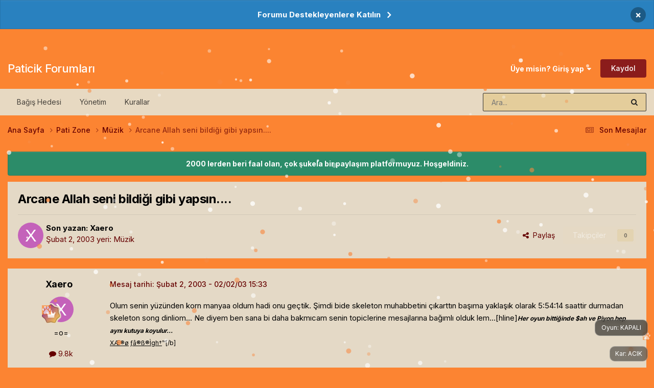

--- FILE ---
content_type: text/html;charset=UTF-8
request_url: https://forum.paticik.com/topic/4417-arcane-allah-seni-bildi%25c3%25b0i-gibi-yapsyn/
body_size: 25387
content:
<!DOCTYPE html>
<html lang="tr-TR" dir="ltr">
	<head>
		<meta charset="utf-8">
        
		<title>Arcane Allah seni bildiği gibi yapsın.... - Müzik - Paticik Forumları</title>
		
			<!-- Google tag (gtag.js) -->
<script async src="https://www.googletagmanager.com/gtag/js?id=G-6DPPNETG44" type="938767ae2ca444d71b8a5cbe-text/javascript"></script>
<script type="938767ae2ca444d71b8a5cbe-text/javascript">
  window.dataLayer = window.dataLayer || [];
  function gtag(){dataLayer.push(arguments);}
  gtag('js', new Date());

  gtag('config', 'G-6DPPNETG44');
</script>
		
		
		
		

	<meta name="viewport" content="width=device-width, initial-scale=1">


	
	


	<meta name="twitter:card" content="summary" />




	
		
			
				<meta property="og:title" content="Arcane Allah seni bildiği gibi yapsın....">
			
		
	

	
		
			
				<meta property="og:type" content="website">
			
		
	

	
		
			
				<meta property="og:url" content="https://forum.paticik.com/topic/4417-arcane-allah-seni-bildi%25c3%25b0i-gibi-yapsyn/">
			
		
	

	
		
			
				<meta name="description" content="Olum senin yüzünden korn manyaa oldum hadi onu geçtik. Şimdi bide skeleton muhabbetini çıkarttın başıma yaklaşık olarak 5:54:14 saattir durmadan skeleton song dinliom... Ne diyem ben sana bi daha bakmıcam senin topiclerine mesajlarına bağımlı olduk lem...[hline]Her oyun bittiğinde $ah ve Piyon he...">
			
		
	

	
		
			
				<meta property="og:description" content="Olum senin yüzünden korn manyaa oldum hadi onu geçtik. Şimdi bide skeleton muhabbetini çıkarttın başıma yaklaşık olarak 5:54:14 saattir durmadan skeleton song dinliom... Ne diyem ben sana bi daha bakmıcam senin topiclerine mesajlarına bağımlı olduk lem...[hline]Her oyun bittiğinde $ah ve Piyon he...">
			
		
	

	
		
			
				<meta property="og:updated_time" content="2003-02-07T13:35:19Z">
			
		
	

	
		
			
				<meta property="og:site_name" content="Paticik Forumları">
			
		
	

	
		
			
				<meta property="og:locale" content="tr_TR">
			
		
	


	
		<link rel="canonical" href="https://forum.paticik.com/topic/4417-arcane-allah-seni-bildi%25c3%25b0i-gibi-yapsyn/" />
	

<link rel="alternate" type="application/rss+xml" title="Paticik Tum Konular" href="https://forum.paticik.com/rss/1-paticik-tum-konular.xml/" /><link rel="alternate" type="application/rss+xml" title="Paticik - Pati Tech" href="https://forum.paticik.com/rss/2-paticik-pati-tech.xml/" /><link rel="alternate" type="application/rss+xml" title="Paticik - Pati Zone" href="https://forum.paticik.com/rss/3-paticik-pati-zone.xml/" /><link rel="alternate" type="application/rss+xml" title="Paticik - Ilgi Alanlari" href="https://forum.paticik.com/rss/4-paticik-ilgi-alanlari.xml/" /><link rel="alternate" type="application/rss+xml" title="Paticik - Yasam" href="https://forum.paticik.com/rss/5-paticik-yasam.xml/" /><link rel="alternate" type="application/rss+xml" title="Paticik - Pati Do" href="https://forum.paticik.com/rss/6-paticik-pati-do.xml/" /><link rel="alternate" type="application/rss+xml" title="Paticik - Spor" href="https://forum.paticik.com/rss/7-paticik-spor.xml/" /><link rel="alternate" type="application/rss+xml" title="Paticik - Oyunlar" href="https://forum.paticik.com/rss/8-paticik-oyunlar.xml/" /><link rel="alternate" type="application/rss+xml" title="Paticik - MMORPG turleri" href="https://forum.paticik.com/rss/9-paticik-mmorpg-turleri.xml/" /><link rel="alternate" type="application/rss+xml" title="Paticik - Garbage" href="https://forum.paticik.com/rss/10-paticik-garbage.xml/" />



<link rel="manifest" href="https://forum.paticik.com/manifest.webmanifest/">
<meta name="msapplication-config" content="https://forum.paticik.com/browserconfig.xml/">
<meta name="msapplication-starturl" content="/">
<meta name="application-name" content="Paticik Forumları">
<meta name="apple-mobile-web-app-title" content="Paticik Forumları">

	<meta name="theme-color" content="#fb8431">










<link rel="preload" href="//forum.paticik.com/applications/core/interface/font/fontawesome-webfont.woff2?v=4.7.0" as="font" crossorigin="anonymous">
		


	<link rel="preconnect" href="https://fonts.googleapis.com">
	<link rel="preconnect" href="https://fonts.gstatic.com" crossorigin>
	
		<link href="https://fonts.googleapis.com/css2?family=Inter:wght@300;400;500;600;700&display=swap" rel="stylesheet">
	



	<link rel='stylesheet' href='https://forum.paticik.com/uploads/css_built_59/341e4a57816af3ba440d891ca87450ff_framework.css?v=fcd0c188bf1768479856' media='all'>

	<link rel='stylesheet' href='https://forum.paticik.com/uploads/css_built_59/05e81b71abe4f22d6eb8d1a929494829_responsive.css?v=fcd0c188bf1768479856' media='all'>

	<link rel='stylesheet' href='https://forum.paticik.com/uploads/css_built_59/20446cf2d164adcc029377cb04d43d17_flags.css?v=fcd0c188bf1768479856' media='all'>

	<link rel='stylesheet' href='https://forum.paticik.com/uploads/css_built_59/90eb5adf50a8c640f633d47fd7eb1778_core.css?v=fcd0c188bf1768479856' media='all'>

	<link rel='stylesheet' href='https://forum.paticik.com/uploads/css_built_59/5a0da001ccc2200dc5625c3f3934497d_core_responsive.css?v=fcd0c188bf1768479856' media='all'>

	<link rel='stylesheet' href='https://forum.paticik.com/uploads/css_built_59/62e269ced0fdab7e30e026f1d30ae516_forums.css?v=fcd0c188bf1768479856' media='all'>

	<link rel='stylesheet' href='https://forum.paticik.com/uploads/css_built_59/76e62c573090645fb99a15a363d8620e_forums_responsive.css?v=fcd0c188bf1768479856' media='all'>

	<link rel='stylesheet' href='https://forum.paticik.com/uploads/css_built_59/ebdea0c6a7dab6d37900b9190d3ac77b_topics.css?v=fcd0c188bf1768479856' media='all'>





<link rel='stylesheet' href='https://forum.paticik.com/uploads/css_built_59/258adbb6e4f3e83cd3b355f84e3fa002_custom.css?v=fcd0c188bf1768479856' media='all'>




		
		

	
	<link rel='shortcut icon' href='https://forum.paticik.com/uploads/monthly_2019_03/paticik.png' type="image/png">

	</head>
	<body class="ipsApp ipsApp_front ipsJS_none ipsClearfix" data-controller="core.front.core.app"  data-message=""  data-pageapp="forums" data-pagelocation="front" data-pagemodule="forums" data-pagecontroller="topic" data-pageid="4417"   >
		
        

        

		<a href="#ipsLayout_mainArea" class="ipsHide" title="Go to main content on this page" accesskey="m">Jump to content</a>
		



<div class='cAnnouncements' data-controller="core.front.core.announcementBanner" >
	
	<div class='cAnnouncementPageTop ipsJS_hide ipsAnnouncement ipsMessage_information' data-announcementId="7">
        
        <a href='https://www.patreon.com/paticik' target="_blank" rel='noopener'>Forumu Destekleyenlere Katılın</a>
        

		<a href='#' data-role="dismissAnnouncement">×</a>
	</div>
	
</div>



		<div id="ipsLayout_header" class="ipsClearfix">
			<header><!-- Xmas Lights Plugin --> 
<!-- HO HO HO -->
  
    <div class="ipsClearfix ipsResponsive_showDesktop ipsResponsive_block" id="lights"></div>
  

<!-- HO HO HO -->

				<div class="ipsLayout_container">
					

<a href='https://forum.paticik.com/' id='elSiteTitle' accesskey='1'>Paticik Forumları</a>

					
						

	<ul id='elUserNav' class='ipsList_inline cSignedOut ipsResponsive_showDesktop'>
		
        
		
        
        
            
            <li id='elSignInLink'>
                <a href='https://forum.paticik.com/login/' data-ipsMenu-closeOnClick="false" data-ipsMenu id='elUserSignIn'>
                    Üye misin? Giriş yap &nbsp;<i class='fa fa-caret-down'></i>
                </a>
                
<div id='elUserSignIn_menu' class='ipsMenu ipsMenu_auto ipsHide'>
	<form accept-charset='utf-8' method='post' action='https://forum.paticik.com/login/'>
		<input type="hidden" name="csrfKey" value="39f7783bc0e56054d790adb59f686be1">
		<input type="hidden" name="ref" value="aHR0cHM6Ly9mb3J1bS5wYXRpY2lrLmNvbS90b3BpYy80NDE3LWFyY2FuZS1hbGxhaC1zZW5pLWJpbGRpJTI1YzMlMjViMGktZ2liaS15YXBzeW4v">
		<div data-role="loginForm">
			
			
			
				
<div class="ipsPad ipsForm ipsForm_vertical">
	<h4 class="ipsType_sectionHead">Giriş</h4>
	<br><br>
	<ul class='ipsList_reset'>
		<li class="ipsFieldRow ipsFieldRow_noLabel ipsFieldRow_fullWidth">
			
			
				<input type="text" placeholder="Kullanıcı Adı veya E-posta Adresi" name="auth" autocomplete="email">
			
		</li>
		<li class="ipsFieldRow ipsFieldRow_noLabel ipsFieldRow_fullWidth">
			<input type="password" placeholder="Şifre" name="password" autocomplete="current-password">
		</li>
		<li class="ipsFieldRow ipsFieldRow_checkbox ipsClearfix">
			<span class="ipsCustomInput">
				<input type="checkbox" name="remember_me" id="remember_me_checkbox" value="1" checked aria-checked="true">
				<span></span>
			</span>
			<div class="ipsFieldRow_content">
				<label class="ipsFieldRow_label" for="remember_me_checkbox">Beni hatırla</label>
				<span class="ipsFieldRow_desc">Bilgisayarınızı paylaşıyorsanız önerilmez</span>
			</div>
		</li>
		<li class="ipsFieldRow ipsFieldRow_fullWidth">
			<button type="submit" name="_processLogin" value="usernamepassword" class="ipsButton ipsButton_primary ipsButton_small" id="elSignIn_submit">Giriş</button>
			
				<p class="ipsType_right ipsType_small">
					
						<a href='https://forum.paticik.com/lostpassword/' >
					
					Şifrenizi mi unuttunuz?</a>
				</p>
			
		</li>
	</ul>
</div>
			
		</div>
	</form>
</div>
            </li>
            
        
		
			<li>
				
					<a href='https://forum.paticik.com/register/' data-ipsDialog data-ipsDialog-size='narrow' data-ipsDialog-title='Kaydol' id='elRegisterButton' class='ipsButton ipsButton_normal ipsButton_primary'>Kaydol</a>
				
			</li>
		
	</ul>

						
<ul class='ipsMobileHamburger ipsList_reset ipsResponsive_hideDesktop'>
	<li data-ipsDrawer data-ipsDrawer-drawerElem='#elMobileDrawer'>
		<a href='#'>
			
			
				
			
			
			
			<i class='fa fa-navicon'></i>
		</a>
	</li>
</ul>
					
				</div>
			</header>
			

	<nav data-controller='core.front.core.navBar' class='ipsNavBar_noSubBars ipsResponsive_showDesktop'>
		<div class='ipsNavBar_primary ipsLayout_container ipsNavBar_noSubBars'>
			<ul data-role="primaryNavBar" class='ipsClearfix'>
				


	
		
		
		<li  id='elNavSecondary_19' data-role="navBarItem" data-navApp="core" data-navExt="CustomItem">
			
			
				<a href="https://www.patreon.com/paticik" target='_blank' rel="noopener" data-navItem-id="19" >
					Bağış Hedesi<span class='ipsNavBar_active__identifier'></span>
				</a>
			
			
		</li>
	
	

	
		
		
		<li  id='elNavSecondary_18' data-role="navBarItem" data-navApp="core" data-navExt="StaffDirectory">
			
			
				<a href="https://forum.paticik.com/staff/"  data-navItem-id="18" >
					Yönetim<span class='ipsNavBar_active__identifier'></span>
				</a>
			
			
		</li>
	
	

	
		
		
		<li  id='elNavSecondary_17' data-role="navBarItem" data-navApp="core" data-navExt="Guidelines">
			
			
				<a href="https://forum.paticik.com/guidelines/"  data-navItem-id="17" >
					Kurallar<span class='ipsNavBar_active__identifier'></span>
				</a>
			
			
		</li>
	
	

				<li class='ipsHide' id='elNavigationMore' data-role='navMore'>
					<a href='#' data-ipsMenu data-ipsMenu-appendTo='#elNavigationMore' id='elNavigationMore_dropdown'>Daha fazla</a>
					<ul class='ipsNavBar_secondary ipsHide' data-role='secondaryNavBar'>
						<li class='ipsHide' id='elNavigationMore_more' data-role='navMore'>
							<a href='#' data-ipsMenu data-ipsMenu-appendTo='#elNavigationMore_more' id='elNavigationMore_more_dropdown'>Daha fazla <i class='fa fa-caret-down'></i></a>
							<ul class='ipsHide ipsMenu ipsMenu_auto' id='elNavigationMore_more_dropdown_menu' data-role='moreDropdown'></ul>
						</li>
					</ul>
				</li>
			</ul>
			

	<div id="elSearchWrapper">
		<div id='elSearch' data-controller="core.front.core.quickSearch">
			<form accept-charset='utf-8' action='//forum.paticik.com/search/?do=quicksearch' method='post'>
                <input type='search' id='elSearchField' placeholder='Ara...' name='q' autocomplete='off' aria-label='Arama'>
                <details class='cSearchFilter'>
                    <summary class='cSearchFilter__text'></summary>
                    <ul class='cSearchFilter__menu'>
                        
                        <li><label><input type="radio" name="type" value="all" ><span class='cSearchFilter__menuText'>Her yerde</span></label></li>
                        
                            
                                <li><label><input type="radio" name="type" value='contextual_{&quot;type&quot;:&quot;forums_topic&quot;,&quot;nodes&quot;:59}' checked><span class='cSearchFilter__menuText'>Bu bölümde</span></label></li>
                            
                                <li><label><input type="radio" name="type" value='contextual_{&quot;type&quot;:&quot;forums_topic&quot;,&quot;item&quot;:4417}' checked><span class='cSearchFilter__menuText'>Bu konuda</span></label></li>
                            
                        
                        
                            <li><label><input type="radio" name="type" value="forums_topic"><span class='cSearchFilter__menuText'>Konular</span></label></li>
                        
                            <li><label><input type="radio" name="type" value="calendar_event"><span class='cSearchFilter__menuText'>Etkinlikler</span></label></li>
                        
                            <li><label><input type="radio" name="type" value="core_members"><span class='cSearchFilter__menuText'>Üyeler</span></label></li>
                        
                    </ul>
                </details>
				<button class='cSearchSubmit' type="submit" aria-label='Arama'><i class="fa fa-search"></i></button>
			</form>
		</div>
	</div>

		</div>
	</nav>

			
<ul id='elMobileNav' class='ipsResponsive_hideDesktop' data-controller='core.front.core.mobileNav'>
	
		
			
			
				
				
			
				
					<li id='elMobileBreadcrumb'>
						<a href='https://forum.paticik.com/forum/59-m%C3%BCzik/'>
							<span>Müzik</span>
						</a>
					</li>
				
				
			
				
				
			
		
	
	
	
	<li >
		<a data-action="defaultStream" href='https://forum.paticik.com/discover/83/'><i class="fa fa-newspaper-o" aria-hidden="true"></i></a>
	</li>

	

	
		<li class='ipsJS_show'>
			<a href='https://forum.paticik.com/search/'><i class='fa fa-search'></i></a>
		</li>
	
</ul>
		</div>
		<main id="ipsLayout_body" class="ipsLayout_container">
			<div id="ipsLayout_contentArea">
				<div id="ipsLayout_contentWrapper">
					
<nav class='ipsBreadcrumb ipsBreadcrumb_top ipsFaded_withHover'>
	

	<ul class='ipsList_inline ipsPos_right'>
		
		<li >
			<a data-action="defaultStream" class='ipsType_light '  href='https://forum.paticik.com/discover/83/'><i class="fa fa-newspaper-o" aria-hidden="true"></i> <span>Son Mesajlar</span></a>
		</li>
		
	</ul>

	<ul data-role="breadcrumbList">
		<li>
			<a title="Ana Sayfa" href='https://forum.paticik.com/'>
				<span>Ana Sayfa <i class='fa fa-angle-right'></i></span>
			</a>
		</li>
		
		
			<li>
				
					<a href='https://forum.paticik.com/forum/7-pati-zone-gc9/'>
						<span>Pati Zone <i class='fa fa-angle-right' aria-hidden="true"></i></span>
					</a>
				
			</li>
		
			<li>
				
					<a href='https://forum.paticik.com/forum/59-m%C3%BCzik/'>
						<span>Müzik <i class='fa fa-angle-right' aria-hidden="true"></i></span>
					</a>
				
			</li>
		
			<li>
				
					Arcane Allah seni bildiği gibi yapsın....
				
			</li>
		
	</ul>
</nav>
					
					<div id="ipsLayout_mainArea">
						
						
						
						

	


	<div class='cAnnouncementsContent'>
		
		<div class='cAnnouncementContentTop ipsAnnouncement ipsMessage_success ipsType_center'>
            
            <span>2000 lerden beri faal olan, çok şukela bir paylaşım platformuyuz. Hoşgeldiniz.</span>
            
		</div>
		
	</div>



						



<div class='ipsPageHeader ipsResponsive_pull ipsBox ipsPadding sm:ipsPadding:half ipsMargin_bottom'>
		
	
	<div class='ipsFlex ipsFlex-ai:center ipsFlex-fw:wrap ipsGap:4'>
		<div class='ipsFlex-flex:11'>
			<h1 class='ipsType_pageTitle ipsContained_container'>
				

				
				
					<span class='ipsType_break ipsContained'>
						<span>Arcane Allah seni bildiği gibi yapsın....</span>
					</span>
				
			</h1>
			
			
		</div>
		
	</div>
	<hr class='ipsHr'>
	<div class='ipsPageHeader__meta ipsFlex ipsFlex-jc:between ipsFlex-ai:center ipsFlex-fw:wrap ipsGap:3'>
		<div class='ipsFlex-flex:11'>
			<div class='ipsPhotoPanel ipsPhotoPanel_mini ipsPhotoPanel_notPhone ipsClearfix'>
				


	<a href="https://forum.paticik.com/profile/2641-Xaero/" rel="nofollow" data-ipsHover data-ipsHover-width="370" data-ipsHover-target="https://forum.paticik.com/profile/2641-Xaero/?do=hovercard" class="ipsUserPhoto ipsUserPhoto_mini" title="Üyenin profiline bak">
		<img src='data:image/svg+xml,%3Csvg%20xmlns%3D%22http%3A%2F%2Fwww.w3.org%2F2000%2Fsvg%22%20viewBox%3D%220%200%201024%201024%22%20style%3D%22background%3A%23c462ba%22%3E%3Cg%3E%3Ctext%20text-anchor%3D%22middle%22%20dy%3D%22.35em%22%20x%3D%22512%22%20y%3D%22512%22%20fill%3D%22%23ffffff%22%20font-size%3D%22700%22%20font-family%3D%22-apple-system%2C%20BlinkMacSystemFont%2C%20Roboto%2C%20Helvetica%2C%20Arial%2C%20sans-serif%22%3EX%3C%2Ftext%3E%3C%2Fg%3E%3C%2Fsvg%3E' alt='Xaero' loading="lazy">
	</a>

				<div>
					<p class='ipsType_reset ipsType_blendLinks'>
						<span class='ipsType_normal'>
						
							<strong>Son yazan: 


<a href="https://forum.paticik.com/profile/2641-Xaero/" data-ipshover data-ipshover-target="https://forum.paticik.com/profile/2641-Xaero/?do=hovercard&amp;referrer=https%253A%252F%252Fforum.paticik.com%252Ftopic%252F4417-arcane-allah-seni-bildi%252525c3%252525b0i-gibi-yapsyn%252F" title="Üyenin profiline bak" class="ipsType_break ">Xaero</a></strong><br />
							<span class='ipsType_light'><time datetime='2003-02-02T15:33:58Z' title='02/02/03 15:33' data-short='Şub 2, 2003'>Şubat 2, 2003</time> yeri: <a href="https://forum.paticik.com/forum/59-m%C3%BCzik/">Müzik</a></span>
						
						</span>
					</p>
				</div>
			</div>
		</div>
		
			<div class='ipsFlex-flex:01 ipsResponsive_hidePhone'>
				<div class='ipsShareLinks'>
					
						


    <a href='#elShareItem_1303226047_menu' id='elShareItem_1303226047' data-ipsMenu class='ipsShareButton ipsButton ipsButton_verySmall ipsButton_link ipsButton_link--light'>
        <span><i class='fa fa-share-alt'></i></span> &nbsp;Paylaş
    </a>

    <div class='ipsPadding ipsMenu ipsMenu_normal ipsHide' id='elShareItem_1303226047_menu' data-controller="core.front.core.sharelink">
        
        
        <span data-ipsCopy data-ipsCopy-flashmessage>
            <a href="https://forum.paticik.com/topic/4417-arcane-allah-seni-bildi%25c3%25b0i-gibi-yapsyn/" class="ipsButton ipsButton_light ipsButton_small ipsButton_fullWidth" data-role="copyButton" data-clipboard-text="https://forum.paticik.com/topic/4417-arcane-allah-seni-bildi%25c3%25b0i-gibi-yapsyn/" data-ipstooltip title='Copy Link to Clipboard'><i class="fa fa-clone"></i> https://forum.paticik.com/topic/4417-arcane-allah-seni-bildi%25c3%25b0i-gibi-yapsyn/</a>
        </span>
        <ul class='ipsShareLinks ipsMargin_top:half'>
            
                <li>
<a href="https://x.com/share?url=https%3A%2F%2Fforum.paticik.com%2Ftopic%2F4417-arcane-allah-seni-bildi%252525c3%252525b0i-gibi-yapsyn%2F" class="cShareLink cShareLink_x" target="_blank" data-role="shareLink" title='Share on X' data-ipsTooltip rel='nofollow noopener'>
    <i class="fa fa-x"></i>
</a></li>
            
                <li>
<a href="https://www.facebook.com/sharer/sharer.php?u=https%3A%2F%2Fforum.paticik.com%2Ftopic%2F4417-arcane-allah-seni-bildi%2525c3%2525b0i-gibi-yapsyn%2F" class="cShareLink cShareLink_facebook" target="_blank" data-role="shareLink" title='Share on Facebook' data-ipsTooltip rel='noopener nofollow'>
	<i class="fa fa-facebook"></i>
</a></li>
            
                <li>
<a href="https://www.reddit.com/submit?url=https%3A%2F%2Fforum.paticik.com%2Ftopic%2F4417-arcane-allah-seni-bildi%2525c3%2525b0i-gibi-yapsyn%2F&amp;title=Arcane+Allah+seni+bildi%C4%9Fi+gibi+yaps%C4%B1n...." rel="nofollow noopener" class="cShareLink cShareLink_reddit" target="_blank" title='Reddit'de Paylaş' data-ipsTooltip>
	<i class="fa fa-reddit"></i>
</a></li>
            
                <li>
<a href="https://www.linkedin.com/shareArticle?mini=true&amp;url=https%3A%2F%2Fforum.paticik.com%2Ftopic%2F4417-arcane-allah-seni-bildi%2525c3%2525b0i-gibi-yapsyn%2F&amp;title=Arcane+Allah+seni+bildi%C4%9Fi+gibi+yaps%C4%B1n...." rel="nofollow noopener" class="cShareLink cShareLink_linkedin" target="_blank" data-role="shareLink" title='Share on LinkedIn' data-ipsTooltip>
	<i class="fa fa-linkedin"></i>
</a></li>
            
                <li>
<a href="https://pinterest.com/pin/create/button/?url=https://forum.paticik.com/topic/4417-arcane-allah-seni-bildi%2525c3%2525b0i-gibi-yapsyn/&amp;media=" class="cShareLink cShareLink_pinterest" rel="nofollow noopener" target="_blank" data-role="shareLink" title='Pinterest'de Paylaş' data-ipsTooltip>
	<i class="fa fa-pinterest"></i>
</a></li>
            
        </ul>
        
            <hr class='ipsHr'>
            <button class='ipsHide ipsButton ipsButton_verySmall ipsButton_light ipsButton_fullWidth ipsMargin_top:half' data-controller='core.front.core.webshare' data-role='webShare' data-webShareTitle='Arcane Allah seni bildiği gibi yapsın....' data-webShareText='Arcane Allah seni bildiği gibi yapsın....' data-webShareUrl='https://forum.paticik.com/topic/4417-arcane-allah-seni-bildi%25c3%25b0i-gibi-yapsyn/'>Daha fazla paylaşım seçeneği…</button>
        
    </div>

					
					
                    

					



					

<div data-followApp='forums' data-followArea='topic' data-followID='4417' data-controller='core.front.core.followButton'>
	

	<a href='https://forum.paticik.com/login/' rel="nofollow" class="ipsFollow ipsPos_middle ipsButton ipsButton_light ipsButton_verySmall ipsButton_disabled" data-role="followButton" data-ipsTooltip title='Bunu takip etmek icin giriş yapın'>
		<span>Takipçiler</span>
		<span class='ipsCommentCount'>0</span>
	</a>

</div>
				</div>
			</div>
					
	</div>
	
	
</div>








<div class='ipsClearfix'>
	<ul class="ipsToolList ipsToolList_horizontal ipsClearfix ipsSpacer_both ipsResponsive_hidePhone">
		
		
		
	</ul>
</div>

<div id='comments' data-controller='core.front.core.commentFeed,forums.front.topic.view, core.front.core.ignoredComments' data-autoPoll data-baseURL='https://forum.paticik.com/topic/4417-arcane-allah-seni-bildi%25c3%25b0i-gibi-yapsyn/' data-lastPage data-feedID='topic-4417' class='cTopic ipsClear ipsSpacer_top'>
	
			
	

	

<div data-controller='core.front.core.recommendedComments' data-url='https://forum.paticik.com/topic/4417-arcane-allah-seni-bildi%25c3%25b0i-gibi-yapsyn/?recommended=comments' class='ipsRecommendedComments ipsHide'>
	<div data-role="recommendedComments">
		<h2 class='ipsType_sectionHead ipsType_large ipsType_bold ipsMargin_bottom'>Öne çıkan mesajlar</h2>
		
	</div>
</div>
	
	<div id="elPostFeed" data-role='commentFeed' data-controller='core.front.core.moderation' >
		<form action="https://forum.paticik.com/topic/4417-arcane-allah-seni-bildi%25c3%25b0i-gibi-yapsyn/?csrfKey=39f7783bc0e56054d790adb59f686be1&amp;do=multimodComment" method="post" data-ipsPageAction data-role='moderationTools'>
			
			
				

					

					
					



<a id='findComment-4417'></a>
<a id='comment-4417'></a>
<article  id='elComment_4417' class='cPost ipsBox ipsResponsive_pull  ipsComment  ipsComment_parent ipsClearfix ipsClear ipsColumns ipsColumns_noSpacing ipsColumns_collapsePhone    '>
	

	

	<div class='cAuthorPane_mobile ipsResponsive_showPhone'>
		<div class='cAuthorPane_photo'>
			<div class='cAuthorPane_photoWrap'>
				


	<a href="https://forum.paticik.com/profile/2641-Xaero/" rel="nofollow" data-ipsHover data-ipsHover-width="370" data-ipsHover-target="https://forum.paticik.com/profile/2641-Xaero/?do=hovercard" class="ipsUserPhoto ipsUserPhoto_large" title="Üyenin profiline bak">
		<img src='data:image/svg+xml,%3Csvg%20xmlns%3D%22http%3A%2F%2Fwww.w3.org%2F2000%2Fsvg%22%20viewBox%3D%220%200%201024%201024%22%20style%3D%22background%3A%23c462ba%22%3E%3Cg%3E%3Ctext%20text-anchor%3D%22middle%22%20dy%3D%22.35em%22%20x%3D%22512%22%20y%3D%22512%22%20fill%3D%22%23ffffff%22%20font-size%3D%22700%22%20font-family%3D%22-apple-system%2C%20BlinkMacSystemFont%2C%20Roboto%2C%20Helvetica%2C%20Arial%2C%20sans-serif%22%3EX%3C%2Ftext%3E%3C%2Fg%3E%3C%2Fsvg%3E' alt='Xaero' loading="lazy">
	</a>

				
				
					<a href="https://forum.paticik.com/profile/2641-Xaero/badges/" rel="nofollow">
						
<img src='https://forum.paticik.com/uploads/monthly_2023_02/13_Veteran.svg' loading="lazy" alt="Veteran" class="cAuthorPane_badge cAuthorPane_badge--rank ipsOutline ipsOutline:2px" data-ipsTooltip title="Rütbe: Veteran (13/14)">
					</a>
				
			</div>
		</div>
		<div class='cAuthorPane_content'>
			<h3 class='ipsType_sectionHead cAuthorPane_author ipsType_break ipsType_blendLinks ipsFlex ipsFlex-ai:center'>
				


<a href="https://forum.paticik.com/profile/2641-Xaero/" data-ipshover data-ipshover-target="https://forum.paticik.com/profile/2641-Xaero/?do=hovercard&amp;referrer=https%253A%252F%252Fforum.paticik.com%252Ftopic%252F4417-arcane-allah-seni-bildi%252525c3%252525b0i-gibi-yapsyn%252F" title="Üyenin profiline bak" class="ipsType_break ">Xaero</a>
			</h3>
			<div class='ipsType_light ipsType_reset'>
			    <a href='https://forum.paticik.com/topic/4417-arcane-allah-seni-bildi%25c3%25b0i-gibi-yapsyn/#findComment-4417' rel="nofollow" class='ipsType_blendLinks'>Mesaj tarihi: <time datetime='2003-02-02T15:33:58Z' title='02/02/03 15:33' data-short='Şub 2, 2003'>Şubat 2, 2003</time></a>
				
			</div>
		</div>
	</div>
	<aside class='ipsComment_author cAuthorPane ipsColumn ipsColumn_medium ipsResponsive_hidePhone'>
		<h3 class='ipsType_sectionHead cAuthorPane_author ipsType_blendLinks ipsType_break'><strong>


<a href="https://forum.paticik.com/profile/2641-Xaero/" data-ipshover data-ipshover-target="https://forum.paticik.com/profile/2641-Xaero/?do=hovercard&amp;referrer=https%253A%252F%252Fforum.paticik.com%252Ftopic%252F4417-arcane-allah-seni-bildi%252525c3%252525b0i-gibi-yapsyn%252F" title="Üyenin profiline bak" class="ipsType_break ">Xaero</a></strong>
			
		</h3>
		<ul class='cAuthorPane_info ipsList_reset'>
			<li data-role='photo' class='cAuthorPane_photo'>
				<div class='cAuthorPane_photoWrap'>
					


	<a href="https://forum.paticik.com/profile/2641-Xaero/" rel="nofollow" data-ipsHover data-ipsHover-width="370" data-ipsHover-target="https://forum.paticik.com/profile/2641-Xaero/?do=hovercard" class="ipsUserPhoto ipsUserPhoto_large" title="Üyenin profiline bak">
		<img src='data:image/svg+xml,%3Csvg%20xmlns%3D%22http%3A%2F%2Fwww.w3.org%2F2000%2Fsvg%22%20viewBox%3D%220%200%201024%201024%22%20style%3D%22background%3A%23c462ba%22%3E%3Cg%3E%3Ctext%20text-anchor%3D%22middle%22%20dy%3D%22.35em%22%20x%3D%22512%22%20y%3D%22512%22%20fill%3D%22%23ffffff%22%20font-size%3D%22700%22%20font-family%3D%22-apple-system%2C%20BlinkMacSystemFont%2C%20Roboto%2C%20Helvetica%2C%20Arial%2C%20sans-serif%22%3EX%3C%2Ftext%3E%3C%2Fg%3E%3C%2Fsvg%3E' alt='Xaero' loading="lazy">
	</a>

					
					
						
<img src='https://forum.paticik.com/uploads/monthly_2023_02/13_Veteran.svg' loading="lazy" alt="Veteran" class="cAuthorPane_badge cAuthorPane_badge--rank ipsOutline ipsOutline:2px" data-ipsTooltip title="Rütbe: Veteran (13/14)">
					
				</div>
			</li>
			
				<li data-role='group'>=o=</li>
				
			
			
				<li data-role='stats' class='ipsMargin_top'>
					<ul class="ipsList_reset ipsType_light ipsFlex ipsFlex-ai:center ipsFlex-jc:center ipsGap_row:2 cAuthorPane_stats">
						<li>
							
								<a href="https://forum.paticik.com/profile/2641-Xaero/content/" rel="nofollow" title="9822 mesaj" data-ipsTooltip class="ipsType_blendLinks">
							
								<i class="fa fa-comment"></i> 9.8k
							
								</a>
							
						</li>
						
					</ul>
				</li>
			
			
				

			
		</ul>
	</aside>
	<div class='ipsColumn ipsColumn_fluid ipsMargin:none'>
		

<div id='comment-4417_wrap' data-controller='core.front.core.comment' data-commentApp='forums' data-commentType='forums' data-commentID="4417" data-quoteData='{&quot;userid&quot;:2641,&quot;username&quot;:&quot;Xaero&quot;,&quot;timestamp&quot;:1044200038,&quot;contentapp&quot;:&quot;forums&quot;,&quot;contenttype&quot;:&quot;forums&quot;,&quot;contentid&quot;:4417,&quot;contentclass&quot;:&quot;forums_Topic&quot;,&quot;contentcommentid&quot;:4417}' class='ipsComment_content ipsType_medium'>

	<div class='ipsComment_meta ipsType_light ipsFlex ipsFlex-ai:center ipsFlex-jc:between ipsFlex-fd:row-reverse'>
		<div class='ipsType_light ipsType_reset ipsType_blendLinks ipsComment_toolWrap'>
			<div class='ipsResponsive_hidePhone ipsComment_badges'>
				<ul class='ipsList_reset ipsFlex ipsFlex-jc:end ipsFlex-fw:wrap ipsGap:2 ipsGap_row:1'>
					
					
					
					
					
				</ul>
			</div>
			<ul class='ipsList_reset ipsComment_tools'>
				<li>
					<a href='#elControls_4417_menu' class='ipsComment_ellipsis' id='elControls_4417' title='Daha fazla seçenek...' data-ipsMenu data-ipsMenu-appendTo='#comment-4417_wrap'><i class='fa fa-ellipsis-h'></i></a>
					<ul id='elControls_4417_menu' class='ipsMenu ipsMenu_narrow ipsHide'>
						
						
                        
						
						
						
							
								
							
							
							
							
							
							
						
					</ul>
				</li>
				
			</ul>
		</div>

		<div class='ipsType_reset ipsResponsive_hidePhone'>
		   
		   Mesaj tarihi: <time datetime='2003-02-02T15:33:58Z' title='02/02/03 15:33' data-short='Şub 2, 2003'>Şubat 2, 2003</time>
		   
			
			<span class='ipsResponsive_hidePhone'>
				
				
			</span>
		</div>
	</div>

	

    

	<div class='cPost_contentWrap'>
		
		<div data-role='commentContent' class='ipsType_normal ipsType_richText ipsPadding_bottom ipsContained' data-controller='core.front.core.lightboxedImages'>
			Olum senin yüzünden korn manyaa oldum hadi onu geçtik. Şimdi bide skeleton muhabbetini çıkarttın başıma yaklaşık olarak 5:54:14 saattir durmadan skeleton song dinliom... Ne diyem ben sana bi daha bakmıcam senin topiclerine mesajlarına bağımlı olduk lem...[hline]<span><small><span><strong><em>Her oyun bittiğinde $ah ve Piyon hep aynı kutuya koyulur...</em></strong></small><span><br />
	<small><span><a href="http://www.surucubul.com">X</a><a href="http://www.filext.com">Æ</a><a href="http://carpocalyse.www2.dotnetplayground.com/">®</a><a href="http://www.mapquest.com/">ø</a> <a href="http://www.deviantart.com">ƒ</a><a href="http://www.gamecopyworld.com/">â</a><a href="http://www.coolarchive.com/">®</a><a href="http://www.iconfactory.com/">ß</a><a href="http://www.savegames.net">®</a><a href="http://dlh.net/english.html">Ì</a><a href="http://www.warezgoogle.com:8080/">g</a><a href="http://www.smileydictionary.com/">h</a><a href="http://sac-ftp.externet.hu/">†</a>™[/b]<span></small><span><br />

			
		</div>

		

		
	</div>

	
    
</div>
	</div>
</article>
					
					
					
				

					

					
					



<a id='findComment-4418'></a>
<a id='comment-4418'></a>
<article  id='elComment_4418' class='cPost ipsBox ipsResponsive_pull  ipsComment  ipsComment_parent ipsClearfix ipsClear ipsColumns ipsColumns_noSpacing ipsColumns_collapsePhone    '>
	

	

	<div class='cAuthorPane_mobile ipsResponsive_showPhone'>
		<div class='cAuthorPane_photo'>
			<div class='cAuthorPane_photoWrap'>
				


	<a href="https://forum.paticik.com/profile/358-arcane/" rel="nofollow" data-ipsHover data-ipsHover-width="370" data-ipsHover-target="https://forum.paticik.com/profile/358-arcane/?do=hovercard" class="ipsUserPhoto ipsUserPhoto_large" title="Üyenin profiline bak">
		<img src='data:image/svg+xml,%3Csvg%20xmlns%3D%22http%3A%2F%2Fwww.w3.org%2F2000%2Fsvg%22%20viewBox%3D%220%200%201024%201024%22%20style%3D%22background%3A%23c4b162%22%3E%3Cg%3E%3Ctext%20text-anchor%3D%22middle%22%20dy%3D%22.35em%22%20x%3D%22512%22%20y%3D%22512%22%20fill%3D%22%23ffffff%22%20font-size%3D%22700%22%20font-family%3D%22-apple-system%2C%20BlinkMacSystemFont%2C%20Roboto%2C%20Helvetica%2C%20Arial%2C%20sans-serif%22%3EA%3C%2Ftext%3E%3C%2Fg%3E%3C%2Fsvg%3E' alt='arcane' loading="lazy">
	</a>

				
				
					<a href="https://forum.paticik.com/profile/358-arcane/badges/" rel="nofollow">
						
<img src='https://forum.paticik.com/uploads/monthly_2023_02/14_GrandMaster.svg' loading="lazy" alt="Grand Master" class="cAuthorPane_badge cAuthorPane_badge--rank ipsOutline ipsOutline:2px" data-ipsTooltip title="Rütbe: Grand Master (14/14)">
					</a>
				
			</div>
		</div>
		<div class='cAuthorPane_content'>
			<h3 class='ipsType_sectionHead cAuthorPane_author ipsType_break ipsType_blendLinks ipsFlex ipsFlex-ai:center'>
				


<a href="https://forum.paticik.com/profile/358-arcane/" data-ipshover data-ipshover-target="https://forum.paticik.com/profile/358-arcane/?do=hovercard&amp;referrer=https%253A%252F%252Fforum.paticik.com%252Ftopic%252F4417-arcane-allah-seni-bildi%252525c3%252525b0i-gibi-yapsyn%252F" title="Üyenin profiline bak" class="ipsType_break ">arcane</a>
			</h3>
			<div class='ipsType_light ipsType_reset'>
			    <a href='https://forum.paticik.com/topic/4417-arcane-allah-seni-bildi%25c3%25b0i-gibi-yapsyn/#findComment-4418' rel="nofollow" class='ipsType_blendLinks'>Mesaj tarihi: <time datetime='2003-02-02T15:49:12Z' title='02/02/03 15:49' data-short='Şub 2, 2003'>Şubat 2, 2003</time></a>
				
			</div>
		</div>
	</div>
	<aside class='ipsComment_author cAuthorPane ipsColumn ipsColumn_medium ipsResponsive_hidePhone'>
		<h3 class='ipsType_sectionHead cAuthorPane_author ipsType_blendLinks ipsType_break'><strong>


<a href="https://forum.paticik.com/profile/358-arcane/" data-ipshover data-ipshover-target="https://forum.paticik.com/profile/358-arcane/?do=hovercard&amp;referrer=https%253A%252F%252Fforum.paticik.com%252Ftopic%252F4417-arcane-allah-seni-bildi%252525c3%252525b0i-gibi-yapsyn%252F" title="Üyenin profiline bak" class="ipsType_break ">arcane</a></strong>
			
		</h3>
		<ul class='cAuthorPane_info ipsList_reset'>
			<li data-role='photo' class='cAuthorPane_photo'>
				<div class='cAuthorPane_photoWrap'>
					


	<a href="https://forum.paticik.com/profile/358-arcane/" rel="nofollow" data-ipsHover data-ipsHover-width="370" data-ipsHover-target="https://forum.paticik.com/profile/358-arcane/?do=hovercard" class="ipsUserPhoto ipsUserPhoto_large" title="Üyenin profiline bak">
		<img src='data:image/svg+xml,%3Csvg%20xmlns%3D%22http%3A%2F%2Fwww.w3.org%2F2000%2Fsvg%22%20viewBox%3D%220%200%201024%201024%22%20style%3D%22background%3A%23c4b162%22%3E%3Cg%3E%3Ctext%20text-anchor%3D%22middle%22%20dy%3D%22.35em%22%20x%3D%22512%22%20y%3D%22512%22%20fill%3D%22%23ffffff%22%20font-size%3D%22700%22%20font-family%3D%22-apple-system%2C%20BlinkMacSystemFont%2C%20Roboto%2C%20Helvetica%2C%20Arial%2C%20sans-serif%22%3EA%3C%2Ftext%3E%3C%2Fg%3E%3C%2Fsvg%3E' alt='arcane' loading="lazy">
	</a>

					
					
						
<img src='https://forum.paticik.com/uploads/monthly_2023_02/14_GrandMaster.svg' loading="lazy" alt="Grand Master" class="cAuthorPane_badge cAuthorPane_badge--rank ipsOutline ipsOutline:2px" data-ipsTooltip title="Rütbe: Grand Master (14/14)">
					
				</div>
			</li>
			
				<li data-role='group'>=o=</li>
				
			
			
				<li data-role='stats' class='ipsMargin_top'>
					<ul class="ipsList_reset ipsType_light ipsFlex ipsFlex-ai:center ipsFlex-jc:center ipsGap_row:2 cAuthorPane_stats">
						<li>
							
								<a href="https://forum.paticik.com/profile/358-arcane/content/" rel="nofollow" title="44257 mesaj" data-ipsTooltip class="ipsType_blendLinks">
							
								<i class="fa fa-comment"></i> 44.3k
							
								</a>
							
						</li>
						
					</ul>
				</li>
			
			
				

			
		</ul>
	</aside>
	<div class='ipsColumn ipsColumn_fluid ipsMargin:none'>
		

<div id='comment-4418_wrap' data-controller='core.front.core.comment' data-commentApp='forums' data-commentType='forums' data-commentID="4418" data-quoteData='{&quot;userid&quot;:358,&quot;username&quot;:&quot;arcane&quot;,&quot;timestamp&quot;:1044200952,&quot;contentapp&quot;:&quot;forums&quot;,&quot;contenttype&quot;:&quot;forums&quot;,&quot;contentid&quot;:4417,&quot;contentclass&quot;:&quot;forums_Topic&quot;,&quot;contentcommentid&quot;:4418}' class='ipsComment_content ipsType_medium'>

	<div class='ipsComment_meta ipsType_light ipsFlex ipsFlex-ai:center ipsFlex-jc:between ipsFlex-fd:row-reverse'>
		<div class='ipsType_light ipsType_reset ipsType_blendLinks ipsComment_toolWrap'>
			<div class='ipsResponsive_hidePhone ipsComment_badges'>
				<ul class='ipsList_reset ipsFlex ipsFlex-jc:end ipsFlex-fw:wrap ipsGap:2 ipsGap_row:1'>
					
					
					
					
					
				</ul>
			</div>
			<ul class='ipsList_reset ipsComment_tools'>
				<li>
					<a href='#elControls_4418_menu' class='ipsComment_ellipsis' id='elControls_4418' title='Daha fazla seçenek...' data-ipsMenu data-ipsMenu-appendTo='#comment-4418_wrap'><i class='fa fa-ellipsis-h'></i></a>
					<ul id='elControls_4418_menu' class='ipsMenu ipsMenu_narrow ipsHide'>
						
						
                        
						
						
						
							
								
							
							
							
							
							
							
						
					</ul>
				</li>
				
			</ul>
		</div>

		<div class='ipsType_reset ipsResponsive_hidePhone'>
		   
		   Mesaj tarihi: <time datetime='2003-02-02T15:49:12Z' title='02/02/03 15:49' data-short='Şub 2, 2003'>Şubat 2, 2003</time>
		   
			
			<span class='ipsResponsive_hidePhone'>
				
				
			</span>
		</div>
	</div>

	

    

	<div class='cPost_contentWrap'>
		
		<div data-role='commentContent' class='ipsType_normal ipsType_richText ipsPadding_bottom ipsContained' data-controller='core.front.core.lightboxedImages'>
			jonathan davis - forsaken<br />
	<br />
	bunu bi çek sonra bi daha düşün derim ben :)<br />
	ama dikkat et şarkıyı söyleyen korn un solisti olsun<br />
	başkasının söylediği versiyonları da var.[hline]<span><small><span><strong>Waiting anxiety <br />
	For a fair judgement deserved</strong><em><br />
	<a href="http://www.kingsofchaos.com/page.php?id=177650">kings of chaos</a><br />
	</small><span></em>

			
		</div>

		

		
	</div>

	
    
</div>
	</div>
</article>
					
					
					
				

					

					
					



<a id='findComment-4419'></a>
<a id='comment-4419'></a>
<article  id='elComment_4419' class='cPost ipsBox ipsResponsive_pull  ipsComment  ipsComment_parent ipsClearfix ipsClear ipsColumns ipsColumns_noSpacing ipsColumns_collapsePhone    '>
	

	

	<div class='cAuthorPane_mobile ipsResponsive_showPhone'>
		<div class='cAuthorPane_photo'>
			<div class='cAuthorPane_photoWrap'>
				


	<a href="https://forum.paticik.com/profile/2641-Xaero/" rel="nofollow" data-ipsHover data-ipsHover-width="370" data-ipsHover-target="https://forum.paticik.com/profile/2641-Xaero/?do=hovercard" class="ipsUserPhoto ipsUserPhoto_large" title="Üyenin profiline bak">
		<img src='data:image/svg+xml,%3Csvg%20xmlns%3D%22http%3A%2F%2Fwww.w3.org%2F2000%2Fsvg%22%20viewBox%3D%220%200%201024%201024%22%20style%3D%22background%3A%23c462ba%22%3E%3Cg%3E%3Ctext%20text-anchor%3D%22middle%22%20dy%3D%22.35em%22%20x%3D%22512%22%20y%3D%22512%22%20fill%3D%22%23ffffff%22%20font-size%3D%22700%22%20font-family%3D%22-apple-system%2C%20BlinkMacSystemFont%2C%20Roboto%2C%20Helvetica%2C%20Arial%2C%20sans-serif%22%3EX%3C%2Ftext%3E%3C%2Fg%3E%3C%2Fsvg%3E' alt='Xaero' loading="lazy">
	</a>

				
				
					<a href="https://forum.paticik.com/profile/2641-Xaero/badges/" rel="nofollow">
						
<img src='https://forum.paticik.com/uploads/monthly_2023_02/13_Veteran.svg' loading="lazy" alt="Veteran" class="cAuthorPane_badge cAuthorPane_badge--rank ipsOutline ipsOutline:2px" data-ipsTooltip title="Rütbe: Veteran (13/14)">
					</a>
				
			</div>
		</div>
		<div class='cAuthorPane_content'>
			<h3 class='ipsType_sectionHead cAuthorPane_author ipsType_break ipsType_blendLinks ipsFlex ipsFlex-ai:center'>
				


<a href="https://forum.paticik.com/profile/2641-Xaero/" data-ipshover data-ipshover-target="https://forum.paticik.com/profile/2641-Xaero/?do=hovercard&amp;referrer=https%253A%252F%252Fforum.paticik.com%252Ftopic%252F4417-arcane-allah-seni-bildi%252525c3%252525b0i-gibi-yapsyn%252F" title="Üyenin profiline bak" class="ipsType_break ">Xaero</a>
			</h3>
			<div class='ipsType_light ipsType_reset'>
			    <a href='https://forum.paticik.com/topic/4417-arcane-allah-seni-bildi%25c3%25b0i-gibi-yapsyn/#findComment-4419' rel="nofollow" class='ipsType_blendLinks'>Mesaj tarihi: <time datetime='2003-02-02T15:53:06Z' title='02/02/03 15:53' data-short='Şub 2, 2003'>Şubat 2, 2003</time></a>
				
			</div>
		</div>
	</div>
	<aside class='ipsComment_author cAuthorPane ipsColumn ipsColumn_medium ipsResponsive_hidePhone'>
		<h3 class='ipsType_sectionHead cAuthorPane_author ipsType_blendLinks ipsType_break'><strong>


<a href="https://forum.paticik.com/profile/2641-Xaero/" data-ipshover data-ipshover-target="https://forum.paticik.com/profile/2641-Xaero/?do=hovercard&amp;referrer=https%253A%252F%252Fforum.paticik.com%252Ftopic%252F4417-arcane-allah-seni-bildi%252525c3%252525b0i-gibi-yapsyn%252F" title="Üyenin profiline bak" class="ipsType_break ">Xaero</a></strong>
			
		</h3>
		<ul class='cAuthorPane_info ipsList_reset'>
			<li data-role='photo' class='cAuthorPane_photo'>
				<div class='cAuthorPane_photoWrap'>
					


	<a href="https://forum.paticik.com/profile/2641-Xaero/" rel="nofollow" data-ipsHover data-ipsHover-width="370" data-ipsHover-target="https://forum.paticik.com/profile/2641-Xaero/?do=hovercard" class="ipsUserPhoto ipsUserPhoto_large" title="Üyenin profiline bak">
		<img src='data:image/svg+xml,%3Csvg%20xmlns%3D%22http%3A%2F%2Fwww.w3.org%2F2000%2Fsvg%22%20viewBox%3D%220%200%201024%201024%22%20style%3D%22background%3A%23c462ba%22%3E%3Cg%3E%3Ctext%20text-anchor%3D%22middle%22%20dy%3D%22.35em%22%20x%3D%22512%22%20y%3D%22512%22%20fill%3D%22%23ffffff%22%20font-size%3D%22700%22%20font-family%3D%22-apple-system%2C%20BlinkMacSystemFont%2C%20Roboto%2C%20Helvetica%2C%20Arial%2C%20sans-serif%22%3EX%3C%2Ftext%3E%3C%2Fg%3E%3C%2Fsvg%3E' alt='Xaero' loading="lazy">
	</a>

					
					
						
<img src='https://forum.paticik.com/uploads/monthly_2023_02/13_Veteran.svg' loading="lazy" alt="Veteran" class="cAuthorPane_badge cAuthorPane_badge--rank ipsOutline ipsOutline:2px" data-ipsTooltip title="Rütbe: Veteran (13/14)">
					
				</div>
			</li>
			
				<li data-role='group'>=o=</li>
				
			
			
				<li data-role='stats' class='ipsMargin_top'>
					<ul class="ipsList_reset ipsType_light ipsFlex ipsFlex-ai:center ipsFlex-jc:center ipsGap_row:2 cAuthorPane_stats">
						<li>
							
								<a href="https://forum.paticik.com/profile/2641-Xaero/content/" rel="nofollow" title="9822 mesaj" data-ipsTooltip class="ipsType_blendLinks">
							
								<i class="fa fa-comment"></i> 9.8k
							
								</a>
							
						</li>
						
					</ul>
				</li>
			
			
				

			
		</ul>
	</aside>
	<div class='ipsColumn ipsColumn_fluid ipsMargin:none'>
		

<div id='comment-4419_wrap' data-controller='core.front.core.comment' data-commentApp='forums' data-commentType='forums' data-commentID="4419" data-quoteData='{&quot;userid&quot;:2641,&quot;username&quot;:&quot;Xaero&quot;,&quot;timestamp&quot;:1044201186,&quot;contentapp&quot;:&quot;forums&quot;,&quot;contenttype&quot;:&quot;forums&quot;,&quot;contentid&quot;:4417,&quot;contentclass&quot;:&quot;forums_Topic&quot;,&quot;contentcommentid&quot;:4419}' class='ipsComment_content ipsType_medium'>

	<div class='ipsComment_meta ipsType_light ipsFlex ipsFlex-ai:center ipsFlex-jc:between ipsFlex-fd:row-reverse'>
		<div class='ipsType_light ipsType_reset ipsType_blendLinks ipsComment_toolWrap'>
			<div class='ipsResponsive_hidePhone ipsComment_badges'>
				<ul class='ipsList_reset ipsFlex ipsFlex-jc:end ipsFlex-fw:wrap ipsGap:2 ipsGap_row:1'>
					
						<li><strong class="ipsBadge ipsBadge_large ipsComment_authorBadge">Konuyu açan</strong></li>
					
					
					
					
					
				</ul>
			</div>
			<ul class='ipsList_reset ipsComment_tools'>
				<li>
					<a href='#elControls_4419_menu' class='ipsComment_ellipsis' id='elControls_4419' title='Daha fazla seçenek...' data-ipsMenu data-ipsMenu-appendTo='#comment-4419_wrap'><i class='fa fa-ellipsis-h'></i></a>
					<ul id='elControls_4419_menu' class='ipsMenu ipsMenu_narrow ipsHide'>
						
						
                        
						
						
						
							
								
							
							
							
							
							
							
						
					</ul>
				</li>
				
			</ul>
		</div>

		<div class='ipsType_reset ipsResponsive_hidePhone'>
		   
		   Mesaj tarihi: <time datetime='2003-02-02T15:53:06Z' title='02/02/03 15:53' data-short='Şub 2, 2003'>Şubat 2, 2003</time>
		   
			
			<span class='ipsResponsive_hidePhone'>
				
				
			</span>
		</div>
	</div>

	

    

	<div class='cPost_contentWrap'>
		
		<div data-role='commentContent' class='ipsType_normal ipsType_richText ipsPadding_bottom ipsContained' data-controller='core.front.core.lightboxedImages'>
			Ya git olum bağımlı olduk senin mokuna :)[hline]<span><small><span><strong><em>Her oyun bittiğinde $ah ve Piyon hep aynı kutuya koyulur...</em></strong></small><span><br />
	<small><span><a href="http://www.surucubul.com">X</a><a href="http://www.filext.com">Æ</a><a href="http://carpocalyse.www2.dotnetplayground.com/">®</a><a href="http://www.mapquest.com/">ø</a> <a href="http://www.deviantart.com">ƒ</a><a href="http://www.gamecopyworld.com/">â</a><a href="http://www.coolarchive.com/">®</a><a href="http://www.iconfactory.com/">ß</a><a href="http://www.savegames.net">®</a><a href="http://dlh.net/english.html">Ì</a><a href="http://www.warezgoogle.com:8080/">g</a><a href="http://www.smileydictionary.com/">h</a><a href="http://sac-ftp.externet.hu/">†</a>™[/b]<span></small><span><br />

			
		</div>

		

		
	</div>

	
    
</div>
	</div>
</article>
					
					
					
				

					

					
					



<a id='findComment-4420'></a>
<a id='comment-4420'></a>
<article  id='elComment_4420' class='cPost ipsBox ipsResponsive_pull  ipsComment  ipsComment_parent ipsClearfix ipsClear ipsColumns ipsColumns_noSpacing ipsColumns_collapsePhone    '>
	

	

	<div class='cAuthorPane_mobile ipsResponsive_showPhone'>
		<div class='cAuthorPane_photo'>
			<div class='cAuthorPane_photoWrap'>
				


	<a href="https://forum.paticik.com/profile/358-arcane/" rel="nofollow" data-ipsHover data-ipsHover-width="370" data-ipsHover-target="https://forum.paticik.com/profile/358-arcane/?do=hovercard" class="ipsUserPhoto ipsUserPhoto_large" title="Üyenin profiline bak">
		<img src='data:image/svg+xml,%3Csvg%20xmlns%3D%22http%3A%2F%2Fwww.w3.org%2F2000%2Fsvg%22%20viewBox%3D%220%200%201024%201024%22%20style%3D%22background%3A%23c4b162%22%3E%3Cg%3E%3Ctext%20text-anchor%3D%22middle%22%20dy%3D%22.35em%22%20x%3D%22512%22%20y%3D%22512%22%20fill%3D%22%23ffffff%22%20font-size%3D%22700%22%20font-family%3D%22-apple-system%2C%20BlinkMacSystemFont%2C%20Roboto%2C%20Helvetica%2C%20Arial%2C%20sans-serif%22%3EA%3C%2Ftext%3E%3C%2Fg%3E%3C%2Fsvg%3E' alt='arcane' loading="lazy">
	</a>

				
				
					<a href="https://forum.paticik.com/profile/358-arcane/badges/" rel="nofollow">
						
<img src='https://forum.paticik.com/uploads/monthly_2023_02/14_GrandMaster.svg' loading="lazy" alt="Grand Master" class="cAuthorPane_badge cAuthorPane_badge--rank ipsOutline ipsOutline:2px" data-ipsTooltip title="Rütbe: Grand Master (14/14)">
					</a>
				
			</div>
		</div>
		<div class='cAuthorPane_content'>
			<h3 class='ipsType_sectionHead cAuthorPane_author ipsType_break ipsType_blendLinks ipsFlex ipsFlex-ai:center'>
				


<a href="https://forum.paticik.com/profile/358-arcane/" data-ipshover data-ipshover-target="https://forum.paticik.com/profile/358-arcane/?do=hovercard&amp;referrer=https%253A%252F%252Fforum.paticik.com%252Ftopic%252F4417-arcane-allah-seni-bildi%252525c3%252525b0i-gibi-yapsyn%252F" title="Üyenin profiline bak" class="ipsType_break ">arcane</a>
			</h3>
			<div class='ipsType_light ipsType_reset'>
			    <a href='https://forum.paticik.com/topic/4417-arcane-allah-seni-bildi%25c3%25b0i-gibi-yapsyn/#findComment-4420' rel="nofollow" class='ipsType_blendLinks'>Mesaj tarihi: <time datetime='2003-02-02T16:59:22Z' title='02/02/03 16:59' data-short='Şub 2, 2003'>Şubat 2, 2003</time></a>
				
			</div>
		</div>
	</div>
	<aside class='ipsComment_author cAuthorPane ipsColumn ipsColumn_medium ipsResponsive_hidePhone'>
		<h3 class='ipsType_sectionHead cAuthorPane_author ipsType_blendLinks ipsType_break'><strong>


<a href="https://forum.paticik.com/profile/358-arcane/" data-ipshover data-ipshover-target="https://forum.paticik.com/profile/358-arcane/?do=hovercard&amp;referrer=https%253A%252F%252Fforum.paticik.com%252Ftopic%252F4417-arcane-allah-seni-bildi%252525c3%252525b0i-gibi-yapsyn%252F" title="Üyenin profiline bak" class="ipsType_break ">arcane</a></strong>
			
		</h3>
		<ul class='cAuthorPane_info ipsList_reset'>
			<li data-role='photo' class='cAuthorPane_photo'>
				<div class='cAuthorPane_photoWrap'>
					


	<a href="https://forum.paticik.com/profile/358-arcane/" rel="nofollow" data-ipsHover data-ipsHover-width="370" data-ipsHover-target="https://forum.paticik.com/profile/358-arcane/?do=hovercard" class="ipsUserPhoto ipsUserPhoto_large" title="Üyenin profiline bak">
		<img src='data:image/svg+xml,%3Csvg%20xmlns%3D%22http%3A%2F%2Fwww.w3.org%2F2000%2Fsvg%22%20viewBox%3D%220%200%201024%201024%22%20style%3D%22background%3A%23c4b162%22%3E%3Cg%3E%3Ctext%20text-anchor%3D%22middle%22%20dy%3D%22.35em%22%20x%3D%22512%22%20y%3D%22512%22%20fill%3D%22%23ffffff%22%20font-size%3D%22700%22%20font-family%3D%22-apple-system%2C%20BlinkMacSystemFont%2C%20Roboto%2C%20Helvetica%2C%20Arial%2C%20sans-serif%22%3EA%3C%2Ftext%3E%3C%2Fg%3E%3C%2Fsvg%3E' alt='arcane' loading="lazy">
	</a>

					
					
						
<img src='https://forum.paticik.com/uploads/monthly_2023_02/14_GrandMaster.svg' loading="lazy" alt="Grand Master" class="cAuthorPane_badge cAuthorPane_badge--rank ipsOutline ipsOutline:2px" data-ipsTooltip title="Rütbe: Grand Master (14/14)">
					
				</div>
			</li>
			
				<li data-role='group'>=o=</li>
				
			
			
				<li data-role='stats' class='ipsMargin_top'>
					<ul class="ipsList_reset ipsType_light ipsFlex ipsFlex-ai:center ipsFlex-jc:center ipsGap_row:2 cAuthorPane_stats">
						<li>
							
								<a href="https://forum.paticik.com/profile/358-arcane/content/" rel="nofollow" title="44257 mesaj" data-ipsTooltip class="ipsType_blendLinks">
							
								<i class="fa fa-comment"></i> 44.3k
							
								</a>
							
						</li>
						
					</ul>
				</li>
			
			
				

			
		</ul>
	</aside>
	<div class='ipsColumn ipsColumn_fluid ipsMargin:none'>
		

<div id='comment-4420_wrap' data-controller='core.front.core.comment' data-commentApp='forums' data-commentType='forums' data-commentID="4420" data-quoteData='{&quot;userid&quot;:358,&quot;username&quot;:&quot;arcane&quot;,&quot;timestamp&quot;:1044205162,&quot;contentapp&quot;:&quot;forums&quot;,&quot;contenttype&quot;:&quot;forums&quot;,&quot;contentid&quot;:4417,&quot;contentclass&quot;:&quot;forums_Topic&quot;,&quot;contentcommentid&quot;:4420}' class='ipsComment_content ipsType_medium'>

	<div class='ipsComment_meta ipsType_light ipsFlex ipsFlex-ai:center ipsFlex-jc:between ipsFlex-fd:row-reverse'>
		<div class='ipsType_light ipsType_reset ipsType_blendLinks ipsComment_toolWrap'>
			<div class='ipsResponsive_hidePhone ipsComment_badges'>
				<ul class='ipsList_reset ipsFlex ipsFlex-jc:end ipsFlex-fw:wrap ipsGap:2 ipsGap_row:1'>
					
					
					
					
					
				</ul>
			</div>
			<ul class='ipsList_reset ipsComment_tools'>
				<li>
					<a href='#elControls_4420_menu' class='ipsComment_ellipsis' id='elControls_4420' title='Daha fazla seçenek...' data-ipsMenu data-ipsMenu-appendTo='#comment-4420_wrap'><i class='fa fa-ellipsis-h'></i></a>
					<ul id='elControls_4420_menu' class='ipsMenu ipsMenu_narrow ipsHide'>
						
						
                        
						
						
						
							
								
							
							
							
							
							
							
						
					</ul>
				</li>
				
			</ul>
		</div>

		<div class='ipsType_reset ipsResponsive_hidePhone'>
		   
		   Mesaj tarihi: <time datetime='2003-02-02T16:59:22Z' title='02/02/03 16:59' data-short='Şub 2, 2003'>Şubat 2, 2003</time>
		   
			
			<span class='ipsResponsive_hidePhone'>
				
				
			</span>
		</div>
	</div>

	

    

	<div class='cPost_contentWrap'>
		
		<div data-role='commentContent' class='ipsType_normal ipsType_richText ipsPadding_bottom ipsContained' data-controller='core.front.core.lightboxedImages'>
			justin sevmeyen tek kişi sensin büyük ihtimalle[hline]<span><small><span><strong>Waiting anxiety <br />
	For a fair judgement deserved</strong><em><br />
	<a href="http://www.kingsofchaos.com/page.php?id=177650">kings of chaos</a><br />
	</small><span></em>

			
		</div>

		

		
	</div>

	
    
</div>
	</div>
</article>
					
					
					
				

					

					
					



<a id='findComment-4421'></a>
<a id='comment-4421'></a>
<article  id='elComment_4421' class='cPost ipsBox ipsResponsive_pull  ipsComment  ipsComment_parent ipsClearfix ipsClear ipsColumns ipsColumns_noSpacing ipsColumns_collapsePhone    '>
	

	

	<div class='cAuthorPane_mobile ipsResponsive_showPhone'>
		<div class='cAuthorPane_photo'>
			<div class='cAuthorPane_photoWrap'>
				


	<a href="https://forum.paticik.com/profile/2095-Mortis/" rel="nofollow" data-ipsHover data-ipsHover-width="370" data-ipsHover-target="https://forum.paticik.com/profile/2095-Mortis/?do=hovercard" class="ipsUserPhoto ipsUserPhoto_large" title="Üyenin profiline bak">
		<img src='data:image/svg+xml,%3Csvg%20xmlns%3D%22http%3A%2F%2Fwww.w3.org%2F2000%2Fsvg%22%20viewBox%3D%220%200%201024%201024%22%20style%3D%22background%3A%2368c462%22%3E%3Cg%3E%3Ctext%20text-anchor%3D%22middle%22%20dy%3D%22.35em%22%20x%3D%22512%22%20y%3D%22512%22%20fill%3D%22%23ffffff%22%20font-size%3D%22700%22%20font-family%3D%22-apple-system%2C%20BlinkMacSystemFont%2C%20Roboto%2C%20Helvetica%2C%20Arial%2C%20sans-serif%22%3EM%3C%2Ftext%3E%3C%2Fg%3E%3C%2Fsvg%3E' alt='Mortis' loading="lazy">
	</a>

				
				
					<a href="https://forum.paticik.com/profile/2095-Mortis/badges/" rel="nofollow">
						
<img src='https://forum.paticik.com/uploads/monthly_2023_02/14_GrandMaster.svg' loading="lazy" alt="Grand Master" class="cAuthorPane_badge cAuthorPane_badge--rank ipsOutline ipsOutline:2px" data-ipsTooltip title="Rütbe: Grand Master (14/14)">
					</a>
				
			</div>
		</div>
		<div class='cAuthorPane_content'>
			<h3 class='ipsType_sectionHead cAuthorPane_author ipsType_break ipsType_blendLinks ipsFlex ipsFlex-ai:center'>
				


<a href="https://forum.paticik.com/profile/2095-Mortis/" data-ipshover data-ipshover-target="https://forum.paticik.com/profile/2095-Mortis/?do=hovercard&amp;referrer=https%253A%252F%252Fforum.paticik.com%252Ftopic%252F4417-arcane-allah-seni-bildi%252525c3%252525b0i-gibi-yapsyn%252F" title="Üyenin profiline bak" class="ipsType_break ">Mortis</a>
			</h3>
			<div class='ipsType_light ipsType_reset'>
			    <a href='https://forum.paticik.com/topic/4417-arcane-allah-seni-bildi%25c3%25b0i-gibi-yapsyn/#findComment-4421' rel="nofollow" class='ipsType_blendLinks'>Mesaj tarihi: <time datetime='2003-02-02T17:06:47Z' title='02/02/03 17:06' data-short='Şub 2, 2003'>Şubat 2, 2003</time></a>
				
			</div>
		</div>
	</div>
	<aside class='ipsComment_author cAuthorPane ipsColumn ipsColumn_medium ipsResponsive_hidePhone'>
		<h3 class='ipsType_sectionHead cAuthorPane_author ipsType_blendLinks ipsType_break'><strong>


<a href="https://forum.paticik.com/profile/2095-Mortis/" data-ipshover data-ipshover-target="https://forum.paticik.com/profile/2095-Mortis/?do=hovercard&amp;referrer=https%253A%252F%252Fforum.paticik.com%252Ftopic%252F4417-arcane-allah-seni-bildi%252525c3%252525b0i-gibi-yapsyn%252F" title="Üyenin profiline bak" class="ipsType_break ">Mortis</a></strong>
			
		</h3>
		<ul class='cAuthorPane_info ipsList_reset'>
			<li data-role='photo' class='cAuthorPane_photo'>
				<div class='cAuthorPane_photoWrap'>
					


	<a href="https://forum.paticik.com/profile/2095-Mortis/" rel="nofollow" data-ipsHover data-ipsHover-width="370" data-ipsHover-target="https://forum.paticik.com/profile/2095-Mortis/?do=hovercard" class="ipsUserPhoto ipsUserPhoto_large" title="Üyenin profiline bak">
		<img src='data:image/svg+xml,%3Csvg%20xmlns%3D%22http%3A%2F%2Fwww.w3.org%2F2000%2Fsvg%22%20viewBox%3D%220%200%201024%201024%22%20style%3D%22background%3A%2368c462%22%3E%3Cg%3E%3Ctext%20text-anchor%3D%22middle%22%20dy%3D%22.35em%22%20x%3D%22512%22%20y%3D%22512%22%20fill%3D%22%23ffffff%22%20font-size%3D%22700%22%20font-family%3D%22-apple-system%2C%20BlinkMacSystemFont%2C%20Roboto%2C%20Helvetica%2C%20Arial%2C%20sans-serif%22%3EM%3C%2Ftext%3E%3C%2Fg%3E%3C%2Fsvg%3E' alt='Mortis' loading="lazy">
	</a>

					
					
						
<img src='https://forum.paticik.com/uploads/monthly_2023_02/14_GrandMaster.svg' loading="lazy" alt="Grand Master" class="cAuthorPane_badge cAuthorPane_badge--rank ipsOutline ipsOutline:2px" data-ipsTooltip title="Rütbe: Grand Master (14/14)">
					
				</div>
			</li>
			
				<li data-role='group'>=o=</li>
				
			
			
				<li data-role='stats' class='ipsMargin_top'>
					<ul class="ipsList_reset ipsType_light ipsFlex ipsFlex-ai:center ipsFlex-jc:center ipsGap_row:2 cAuthorPane_stats">
						<li>
							
								<a href="https://forum.paticik.com/profile/2095-Mortis/content/" rel="nofollow" title="18159 mesaj" data-ipsTooltip class="ipsType_blendLinks">
							
								<i class="fa fa-comment"></i> 18.2k
							
								</a>
							
						</li>
						
					</ul>
				</li>
			
			
				

			
		</ul>
	</aside>
	<div class='ipsColumn ipsColumn_fluid ipsMargin:none'>
		

<div id='comment-4421_wrap' data-controller='core.front.core.comment' data-commentApp='forums' data-commentType='forums' data-commentID="4421" data-quoteData='{&quot;userid&quot;:2095,&quot;username&quot;:&quot;Mortis&quot;,&quot;timestamp&quot;:1044205607,&quot;contentapp&quot;:&quot;forums&quot;,&quot;contenttype&quot;:&quot;forums&quot;,&quot;contentid&quot;:4417,&quot;contentclass&quot;:&quot;forums_Topic&quot;,&quot;contentcommentid&quot;:4421}' class='ipsComment_content ipsType_medium'>

	<div class='ipsComment_meta ipsType_light ipsFlex ipsFlex-ai:center ipsFlex-jc:between ipsFlex-fd:row-reverse'>
		<div class='ipsType_light ipsType_reset ipsType_blendLinks ipsComment_toolWrap'>
			<div class='ipsResponsive_hidePhone ipsComment_badges'>
				<ul class='ipsList_reset ipsFlex ipsFlex-jc:end ipsFlex-fw:wrap ipsGap:2 ipsGap_row:1'>
					
					
					
					
					
				</ul>
			</div>
			<ul class='ipsList_reset ipsComment_tools'>
				<li>
					<a href='#elControls_4421_menu' class='ipsComment_ellipsis' id='elControls_4421' title='Daha fazla seçenek...' data-ipsMenu data-ipsMenu-appendTo='#comment-4421_wrap'><i class='fa fa-ellipsis-h'></i></a>
					<ul id='elControls_4421_menu' class='ipsMenu ipsMenu_narrow ipsHide'>
						
						
                        
						
						
						
							
								
							
							
							
							
							
							
						
					</ul>
				</li>
				
			</ul>
		</div>

		<div class='ipsType_reset ipsResponsive_hidePhone'>
		   
		   Mesaj tarihi: <time datetime='2003-02-02T17:06:47Z' title='02/02/03 17:06' data-short='Şub 2, 2003'>Şubat 2, 2003</time>
		   
			
			<span class='ipsResponsive_hidePhone'>
				
				
			</span>
		</div>
	</div>

	

    

	<div class='cPost_contentWrap'>
		
		<div data-role='commentContent' class='ipsType_normal ipsType_richText ipsPadding_bottom ipsContained' data-controller='core.front.core.lightboxedImages'>
			adam çünkü Justin<br />
	<br />
	Nsync falna dinlio :)[hline]<span><em><strong>Fear..</strong></em> <strong><small><span>Fear attracts the</small><span></strong> <strong>fearful</strong> <br />
	<strong><small><span>The Strong. The Weak. The Innocent. <br />
	The Corrupt.</small><span></strong><br />
	<em><strong>Fear..</strong></em> <strong>Fear is my</strong> <strong><em>Ally!</em></strong>

			
		</div>

		

		
			

		
	</div>

	
    
</div>
	</div>
</article>
					
					
					
				

					

					
					



<a id='findComment-4422'></a>
<a id='comment-4422'></a>
<article  id='elComment_4422' class='cPost ipsBox ipsResponsive_pull  ipsComment  ipsComment_parent ipsClearfix ipsClear ipsColumns ipsColumns_noSpacing ipsColumns_collapsePhone    '>
	

	

	<div class='cAuthorPane_mobile ipsResponsive_showPhone'>
		<div class='cAuthorPane_photo'>
			<div class='cAuthorPane_photoWrap'>
				


	<a href="https://forum.paticik.com/profile/440-Volfied/" rel="nofollow" data-ipsHover data-ipsHover-width="370" data-ipsHover-target="https://forum.paticik.com/profile/440-Volfied/?do=hovercard" class="ipsUserPhoto ipsUserPhoto_large" title="Üyenin profiline bak">
		<img src='data:image/svg+xml,%3Csvg%20xmlns%3D%22http%3A%2F%2Fwww.w3.org%2F2000%2Fsvg%22%20viewBox%3D%220%200%201024%201024%22%20style%3D%22background%3A%23c49862%22%3E%3Cg%3E%3Ctext%20text-anchor%3D%22middle%22%20dy%3D%22.35em%22%20x%3D%22512%22%20y%3D%22512%22%20fill%3D%22%23ffffff%22%20font-size%3D%22700%22%20font-family%3D%22-apple-system%2C%20BlinkMacSystemFont%2C%20Roboto%2C%20Helvetica%2C%20Arial%2C%20sans-serif%22%3EV%3C%2Ftext%3E%3C%2Fg%3E%3C%2Fsvg%3E' alt='Volfied' loading="lazy">
	</a>

				
				
					<a href="https://forum.paticik.com/profile/440-Volfied/badges/" rel="nofollow">
						
<img src='https://forum.paticik.com/uploads/monthly_2023_02/12_Mentor.svg' loading="lazy" alt="Mentor" class="cAuthorPane_badge cAuthorPane_badge--rank ipsOutline ipsOutline:2px" data-ipsTooltip title="Rütbe: Mentor (12/14)">
					</a>
				
			</div>
		</div>
		<div class='cAuthorPane_content'>
			<h3 class='ipsType_sectionHead cAuthorPane_author ipsType_break ipsType_blendLinks ipsFlex ipsFlex-ai:center'>
				


<a href="https://forum.paticik.com/profile/440-Volfied/" data-ipshover data-ipshover-target="https://forum.paticik.com/profile/440-Volfied/?do=hovercard&amp;referrer=https%253A%252F%252Fforum.paticik.com%252Ftopic%252F4417-arcane-allah-seni-bildi%252525c3%252525b0i-gibi-yapsyn%252F" title="Üyenin profiline bak" class="ipsType_break ">Volfied</a>
			</h3>
			<div class='ipsType_light ipsType_reset'>
			    <a href='https://forum.paticik.com/topic/4417-arcane-allah-seni-bildi%25c3%25b0i-gibi-yapsyn/#findComment-4422' rel="nofollow" class='ipsType_blendLinks'>Mesaj tarihi: <time datetime='2003-02-02T17:32:11Z' title='02/02/03 17:32' data-short='Şub 2, 2003'>Şubat 2, 2003</time></a>
				
			</div>
		</div>
	</div>
	<aside class='ipsComment_author cAuthorPane ipsColumn ipsColumn_medium ipsResponsive_hidePhone'>
		<h3 class='ipsType_sectionHead cAuthorPane_author ipsType_blendLinks ipsType_break'><strong>


<a href="https://forum.paticik.com/profile/440-Volfied/" data-ipshover data-ipshover-target="https://forum.paticik.com/profile/440-Volfied/?do=hovercard&amp;referrer=https%253A%252F%252Fforum.paticik.com%252Ftopic%252F4417-arcane-allah-seni-bildi%252525c3%252525b0i-gibi-yapsyn%252F" title="Üyenin profiline bak" class="ipsType_break ">Volfied</a></strong>
			
		</h3>
		<ul class='cAuthorPane_info ipsList_reset'>
			<li data-role='photo' class='cAuthorPane_photo'>
				<div class='cAuthorPane_photoWrap'>
					


	<a href="https://forum.paticik.com/profile/440-Volfied/" rel="nofollow" data-ipsHover data-ipsHover-width="370" data-ipsHover-target="https://forum.paticik.com/profile/440-Volfied/?do=hovercard" class="ipsUserPhoto ipsUserPhoto_large" title="Üyenin profiline bak">
		<img src='data:image/svg+xml,%3Csvg%20xmlns%3D%22http%3A%2F%2Fwww.w3.org%2F2000%2Fsvg%22%20viewBox%3D%220%200%201024%201024%22%20style%3D%22background%3A%23c49862%22%3E%3Cg%3E%3Ctext%20text-anchor%3D%22middle%22%20dy%3D%22.35em%22%20x%3D%22512%22%20y%3D%22512%22%20fill%3D%22%23ffffff%22%20font-size%3D%22700%22%20font-family%3D%22-apple-system%2C%20BlinkMacSystemFont%2C%20Roboto%2C%20Helvetica%2C%20Arial%2C%20sans-serif%22%3EV%3C%2Ftext%3E%3C%2Fg%3E%3C%2Fsvg%3E' alt='Volfied' loading="lazy">
	</a>

					
					
						
<img src='https://forum.paticik.com/uploads/monthly_2023_02/12_Mentor.svg' loading="lazy" alt="Mentor" class="cAuthorPane_badge cAuthorPane_badge--rank ipsOutline ipsOutline:2px" data-ipsTooltip title="Rütbe: Mentor (12/14)">
					
				</div>
			</li>
			
				<li data-role='group'>=o=</li>
				
			
			
				<li data-role='stats' class='ipsMargin_top'>
					<ul class="ipsList_reset ipsType_light ipsFlex ipsFlex-ai:center ipsFlex-jc:center ipsGap_row:2 cAuthorPane_stats">
						<li>
							
								<a href="https://forum.paticik.com/profile/440-Volfied/content/" rel="nofollow" title="7070 mesaj" data-ipsTooltip class="ipsType_blendLinks">
							
								<i class="fa fa-comment"></i> 7.1k
							
								</a>
							
						</li>
						
					</ul>
				</li>
			
			
				

			
		</ul>
	</aside>
	<div class='ipsColumn ipsColumn_fluid ipsMargin:none'>
		

<div id='comment-4422_wrap' data-controller='core.front.core.comment' data-commentApp='forums' data-commentType='forums' data-commentID="4422" data-quoteData='{&quot;userid&quot;:440,&quot;username&quot;:&quot;Volfied&quot;,&quot;timestamp&quot;:1044207131,&quot;contentapp&quot;:&quot;forums&quot;,&quot;contenttype&quot;:&quot;forums&quot;,&quot;contentid&quot;:4417,&quot;contentclass&quot;:&quot;forums_Topic&quot;,&quot;contentcommentid&quot;:4422}' class='ipsComment_content ipsType_medium'>

	<div class='ipsComment_meta ipsType_light ipsFlex ipsFlex-ai:center ipsFlex-jc:between ipsFlex-fd:row-reverse'>
		<div class='ipsType_light ipsType_reset ipsType_blendLinks ipsComment_toolWrap'>
			<div class='ipsResponsive_hidePhone ipsComment_badges'>
				<ul class='ipsList_reset ipsFlex ipsFlex-jc:end ipsFlex-fw:wrap ipsGap:2 ipsGap_row:1'>
					
					
					
					
					
				</ul>
			</div>
			<ul class='ipsList_reset ipsComment_tools'>
				<li>
					<a href='#elControls_4422_menu' class='ipsComment_ellipsis' id='elControls_4422' title='Daha fazla seçenek...' data-ipsMenu data-ipsMenu-appendTo='#comment-4422_wrap'><i class='fa fa-ellipsis-h'></i></a>
					<ul id='elControls_4422_menu' class='ipsMenu ipsMenu_narrow ipsHide'>
						
						
                        
						
						
						
							
								
							
							
							
							
							
							
						
					</ul>
				</li>
				
			</ul>
		</div>

		<div class='ipsType_reset ipsResponsive_hidePhone'>
		   
		   Mesaj tarihi: <time datetime='2003-02-02T17:32:11Z' title='02/02/03 17:32' data-short='Şub 2, 2003'>Şubat 2, 2003</time>
		   
			
			<span class='ipsResponsive_hidePhone'>
				
				
			</span>
		</div>
	</div>

	

    

	<div class='cPost_contentWrap'>
		
		<div data-role='commentContent' class='ipsType_normal ipsType_richText ipsPadding_bottom ipsContained' data-controller='core.front.core.lightboxedImages'>
			Kusura bakmayın ama Nsync seven biri Skeleton Song'dan anlamaz.<br />
	<br />
	Johnny Hollow'dan hiç anlamaz<br />
	<br />
	Apayrı bir playlist oluşturdum ve şöyle:<br />
	Johnny HOllow tüm albüm (özellikle Gone, I'Ll Have You ve Skeleton Song) NIN - Perfect Drug<br />
	türü şarkılar var[hline]<span><em>'Cause everyday we pay the price,<br />
	With a little sacrifice...</em><br />
	<strong>Bob Marley - Jammin'</strong>

			
		</div>

		

		
	</div>

	
    
</div>
	</div>
</article>
					
					
					
				

					

					
					



<a id='findComment-4423'></a>
<a id='comment-4423'></a>
<article  id='elComment_4423' class='cPost ipsBox ipsResponsive_pull  ipsComment  ipsComment_parent ipsClearfix ipsClear ipsColumns ipsColumns_noSpacing ipsColumns_collapsePhone    '>
	

	

	<div class='cAuthorPane_mobile ipsResponsive_showPhone'>
		<div class='cAuthorPane_photo'>
			<div class='cAuthorPane_photoWrap'>
				


	<a href="https://forum.paticik.com/profile/2641-Xaero/" rel="nofollow" data-ipsHover data-ipsHover-width="370" data-ipsHover-target="https://forum.paticik.com/profile/2641-Xaero/?do=hovercard" class="ipsUserPhoto ipsUserPhoto_large" title="Üyenin profiline bak">
		<img src='data:image/svg+xml,%3Csvg%20xmlns%3D%22http%3A%2F%2Fwww.w3.org%2F2000%2Fsvg%22%20viewBox%3D%220%200%201024%201024%22%20style%3D%22background%3A%23c462ba%22%3E%3Cg%3E%3Ctext%20text-anchor%3D%22middle%22%20dy%3D%22.35em%22%20x%3D%22512%22%20y%3D%22512%22%20fill%3D%22%23ffffff%22%20font-size%3D%22700%22%20font-family%3D%22-apple-system%2C%20BlinkMacSystemFont%2C%20Roboto%2C%20Helvetica%2C%20Arial%2C%20sans-serif%22%3EX%3C%2Ftext%3E%3C%2Fg%3E%3C%2Fsvg%3E' alt='Xaero' loading="lazy">
	</a>

				
				
					<a href="https://forum.paticik.com/profile/2641-Xaero/badges/" rel="nofollow">
						
<img src='https://forum.paticik.com/uploads/monthly_2023_02/13_Veteran.svg' loading="lazy" alt="Veteran" class="cAuthorPane_badge cAuthorPane_badge--rank ipsOutline ipsOutline:2px" data-ipsTooltip title="Rütbe: Veteran (13/14)">
					</a>
				
			</div>
		</div>
		<div class='cAuthorPane_content'>
			<h3 class='ipsType_sectionHead cAuthorPane_author ipsType_break ipsType_blendLinks ipsFlex ipsFlex-ai:center'>
				


<a href="https://forum.paticik.com/profile/2641-Xaero/" data-ipshover data-ipshover-target="https://forum.paticik.com/profile/2641-Xaero/?do=hovercard&amp;referrer=https%253A%252F%252Fforum.paticik.com%252Ftopic%252F4417-arcane-allah-seni-bildi%252525c3%252525b0i-gibi-yapsyn%252F" title="Üyenin profiline bak" class="ipsType_break ">Xaero</a>
			</h3>
			<div class='ipsType_light ipsType_reset'>
			    <a href='https://forum.paticik.com/topic/4417-arcane-allah-seni-bildi%25c3%25b0i-gibi-yapsyn/#findComment-4423' rel="nofollow" class='ipsType_blendLinks'>Mesaj tarihi: <time datetime='2003-02-02T18:08:16Z' title='02/02/03 18:08' data-short='Şub 2, 2003'>Şubat 2, 2003</time></a>
				
			</div>
		</div>
	</div>
	<aside class='ipsComment_author cAuthorPane ipsColumn ipsColumn_medium ipsResponsive_hidePhone'>
		<h3 class='ipsType_sectionHead cAuthorPane_author ipsType_blendLinks ipsType_break'><strong>


<a href="https://forum.paticik.com/profile/2641-Xaero/" data-ipshover data-ipshover-target="https://forum.paticik.com/profile/2641-Xaero/?do=hovercard&amp;referrer=https%253A%252F%252Fforum.paticik.com%252Ftopic%252F4417-arcane-allah-seni-bildi%252525c3%252525b0i-gibi-yapsyn%252F" title="Üyenin profiline bak" class="ipsType_break ">Xaero</a></strong>
			
		</h3>
		<ul class='cAuthorPane_info ipsList_reset'>
			<li data-role='photo' class='cAuthorPane_photo'>
				<div class='cAuthorPane_photoWrap'>
					


	<a href="https://forum.paticik.com/profile/2641-Xaero/" rel="nofollow" data-ipsHover data-ipsHover-width="370" data-ipsHover-target="https://forum.paticik.com/profile/2641-Xaero/?do=hovercard" class="ipsUserPhoto ipsUserPhoto_large" title="Üyenin profiline bak">
		<img src='data:image/svg+xml,%3Csvg%20xmlns%3D%22http%3A%2F%2Fwww.w3.org%2F2000%2Fsvg%22%20viewBox%3D%220%200%201024%201024%22%20style%3D%22background%3A%23c462ba%22%3E%3Cg%3E%3Ctext%20text-anchor%3D%22middle%22%20dy%3D%22.35em%22%20x%3D%22512%22%20y%3D%22512%22%20fill%3D%22%23ffffff%22%20font-size%3D%22700%22%20font-family%3D%22-apple-system%2C%20BlinkMacSystemFont%2C%20Roboto%2C%20Helvetica%2C%20Arial%2C%20sans-serif%22%3EX%3C%2Ftext%3E%3C%2Fg%3E%3C%2Fsvg%3E' alt='Xaero' loading="lazy">
	</a>

					
					
						
<img src='https://forum.paticik.com/uploads/monthly_2023_02/13_Veteran.svg' loading="lazy" alt="Veteran" class="cAuthorPane_badge cAuthorPane_badge--rank ipsOutline ipsOutline:2px" data-ipsTooltip title="Rütbe: Veteran (13/14)">
					
				</div>
			</li>
			
				<li data-role='group'>=o=</li>
				
			
			
				<li data-role='stats' class='ipsMargin_top'>
					<ul class="ipsList_reset ipsType_light ipsFlex ipsFlex-ai:center ipsFlex-jc:center ipsGap_row:2 cAuthorPane_stats">
						<li>
							
								<a href="https://forum.paticik.com/profile/2641-Xaero/content/" rel="nofollow" title="9822 mesaj" data-ipsTooltip class="ipsType_blendLinks">
							
								<i class="fa fa-comment"></i> 9.8k
							
								</a>
							
						</li>
						
					</ul>
				</li>
			
			
				

			
		</ul>
	</aside>
	<div class='ipsColumn ipsColumn_fluid ipsMargin:none'>
		

<div id='comment-4423_wrap' data-controller='core.front.core.comment' data-commentApp='forums' data-commentType='forums' data-commentID="4423" data-quoteData='{&quot;userid&quot;:2641,&quot;username&quot;:&quot;Xaero&quot;,&quot;timestamp&quot;:1044209296,&quot;contentapp&quot;:&quot;forums&quot;,&quot;contenttype&quot;:&quot;forums&quot;,&quot;contentid&quot;:4417,&quot;contentclass&quot;:&quot;forums_Topic&quot;,&quot;contentcommentid&quot;:4423}' class='ipsComment_content ipsType_medium'>

	<div class='ipsComment_meta ipsType_light ipsFlex ipsFlex-ai:center ipsFlex-jc:between ipsFlex-fd:row-reverse'>
		<div class='ipsType_light ipsType_reset ipsType_blendLinks ipsComment_toolWrap'>
			<div class='ipsResponsive_hidePhone ipsComment_badges'>
				<ul class='ipsList_reset ipsFlex ipsFlex-jc:end ipsFlex-fw:wrap ipsGap:2 ipsGap_row:1'>
					
						<li><strong class="ipsBadge ipsBadge_large ipsComment_authorBadge">Konuyu açan</strong></li>
					
					
					
					
					
				</ul>
			</div>
			<ul class='ipsList_reset ipsComment_tools'>
				<li>
					<a href='#elControls_4423_menu' class='ipsComment_ellipsis' id='elControls_4423' title='Daha fazla seçenek...' data-ipsMenu data-ipsMenu-appendTo='#comment-4423_wrap'><i class='fa fa-ellipsis-h'></i></a>
					<ul id='elControls_4423_menu' class='ipsMenu ipsMenu_narrow ipsHide'>
						
						
                        
						
						
						
							
								
							
							
							
							
							
							
						
					</ul>
				</li>
				
			</ul>
		</div>

		<div class='ipsType_reset ipsResponsive_hidePhone'>
		   
		   Mesaj tarihi: <time datetime='2003-02-02T18:08:16Z' title='02/02/03 18:08' data-short='Şub 2, 2003'>Şubat 2, 2003</time>
		   
			
			<span class='ipsResponsive_hidePhone'>
				
				
			</span>
		</div>
	</div>

	

    

	<div class='cPost_contentWrap'>
		
		<div data-role='commentContent' class='ipsType_normal ipsType_richText ipsPadding_bottom ipsContained' data-controller='core.front.core.lightboxedImages'>
			<strong>Korn - Adidas [Techno Remix]<span></strong><br />
	<br />
	Buda hoşmuş kazaa'da ne kadar korn varsa hepsini indiriom valla :) Bulursam hoş bi remixini daha söylerim :)[hline]<span><small><span><strong><em>Her oyun bittiğinde $ah ve Piyon hep aynı kutuya koyulur...</em></strong></small><span><br />
	<small><span><a href="http://www.surucubul.com">X</a><a href="http://www.filext.com">Æ</a><a href="http://carpocalyse.www2.dotnetplayground.com/">®</a><a href="http://www.mapquest.com/">ø</a> <a href="http://www.deviantart.com">ƒ</a><a href="http://www.gamecopyworld.com/">â</a><a href="http://www.coolarchive.com/">®</a><a href="http://www.iconfactory.com/">ß</a><a href="http://www.savegames.net">®</a><a href="http://dlh.net/english.html">Ì</a><a href="http://www.warezgoogle.com:8080/">g</a><a href="http://www.smileydictionary.com/">h</a><a href="http://sac-ftp.externet.hu/">†</a>™[/b]<span></small><span><br />

			
		</div>

		

		
	</div>

	
    
</div>
	</div>
</article>
					
					
					
				

					

					
					



<a id='findComment-4424'></a>
<a id='comment-4424'></a>
<article  id='elComment_4424' class='cPost ipsBox ipsResponsive_pull  ipsComment  ipsComment_parent ipsClearfix ipsClear ipsColumns ipsColumns_noSpacing ipsColumns_collapsePhone    '>
	

	

	<div class='cAuthorPane_mobile ipsResponsive_showPhone'>
		<div class='cAuthorPane_photo'>
			<div class='cAuthorPane_photoWrap'>
				


	<a href="https://forum.paticik.com/profile/3254-LethE/" rel="nofollow" data-ipsHover data-ipsHover-width="370" data-ipsHover-target="https://forum.paticik.com/profile/3254-LethE/?do=hovercard" class="ipsUserPhoto ipsUserPhoto_large" title="Üyenin profiline bak">
		<img src='data:image/svg+xml,%3Csvg%20xmlns%3D%22http%3A%2F%2Fwww.w3.org%2F2000%2Fsvg%22%20viewBox%3D%220%200%201024%201024%22%20style%3D%22background%3A%236293c4%22%3E%3Cg%3E%3Ctext%20text-anchor%3D%22middle%22%20dy%3D%22.35em%22%20x%3D%22512%22%20y%3D%22512%22%20fill%3D%22%23ffffff%22%20font-size%3D%22700%22%20font-family%3D%22-apple-system%2C%20BlinkMacSystemFont%2C%20Roboto%2C%20Helvetica%2C%20Arial%2C%20sans-serif%22%3EL%3C%2Ftext%3E%3C%2Fg%3E%3C%2Fsvg%3E' alt='LethE' loading="lazy">
	</a>

				
				
					<a href="https://forum.paticik.com/profile/3254-LethE/badges/" rel="nofollow">
						
<img src='https://forum.paticik.com/uploads/monthly_2023_02/12_Mentor.svg' loading="lazy" alt="Mentor" class="cAuthorPane_badge cAuthorPane_badge--rank ipsOutline ipsOutline:2px" data-ipsTooltip title="Rütbe: Mentor (12/14)">
					</a>
				
			</div>
		</div>
		<div class='cAuthorPane_content'>
			<h3 class='ipsType_sectionHead cAuthorPane_author ipsType_break ipsType_blendLinks ipsFlex ipsFlex-ai:center'>
				


<a href="https://forum.paticik.com/profile/3254-LethE/" data-ipshover data-ipshover-target="https://forum.paticik.com/profile/3254-LethE/?do=hovercard&amp;referrer=https%253A%252F%252Fforum.paticik.com%252Ftopic%252F4417-arcane-allah-seni-bildi%252525c3%252525b0i-gibi-yapsyn%252F" title="Üyenin profiline bak" class="ipsType_break ">LethE</a>
			</h3>
			<div class='ipsType_light ipsType_reset'>
			    <a href='https://forum.paticik.com/topic/4417-arcane-allah-seni-bildi%25c3%25b0i-gibi-yapsyn/#findComment-4424' rel="nofollow" class='ipsType_blendLinks'>Mesaj tarihi: <time datetime='2003-02-03T13:10:41Z' title='02/03/03 13:10' data-short='Şub 3, 2003'>Şubat 3, 2003</time></a>
				
			</div>
		</div>
	</div>
	<aside class='ipsComment_author cAuthorPane ipsColumn ipsColumn_medium ipsResponsive_hidePhone'>
		<h3 class='ipsType_sectionHead cAuthorPane_author ipsType_blendLinks ipsType_break'><strong>


<a href="https://forum.paticik.com/profile/3254-LethE/" data-ipshover data-ipshover-target="https://forum.paticik.com/profile/3254-LethE/?do=hovercard&amp;referrer=https%253A%252F%252Fforum.paticik.com%252Ftopic%252F4417-arcane-allah-seni-bildi%252525c3%252525b0i-gibi-yapsyn%252F" title="Üyenin profiline bak" class="ipsType_break ">LethE</a></strong>
			
		</h3>
		<ul class='cAuthorPane_info ipsList_reset'>
			<li data-role='photo' class='cAuthorPane_photo'>
				<div class='cAuthorPane_photoWrap'>
					


	<a href="https://forum.paticik.com/profile/3254-LethE/" rel="nofollow" data-ipsHover data-ipsHover-width="370" data-ipsHover-target="https://forum.paticik.com/profile/3254-LethE/?do=hovercard" class="ipsUserPhoto ipsUserPhoto_large" title="Üyenin profiline bak">
		<img src='data:image/svg+xml,%3Csvg%20xmlns%3D%22http%3A%2F%2Fwww.w3.org%2F2000%2Fsvg%22%20viewBox%3D%220%200%201024%201024%22%20style%3D%22background%3A%236293c4%22%3E%3Cg%3E%3Ctext%20text-anchor%3D%22middle%22%20dy%3D%22.35em%22%20x%3D%22512%22%20y%3D%22512%22%20fill%3D%22%23ffffff%22%20font-size%3D%22700%22%20font-family%3D%22-apple-system%2C%20BlinkMacSystemFont%2C%20Roboto%2C%20Helvetica%2C%20Arial%2C%20sans-serif%22%3EL%3C%2Ftext%3E%3C%2Fg%3E%3C%2Fsvg%3E' alt='LethE' loading="lazy">
	</a>

					
					
						
<img src='https://forum.paticik.com/uploads/monthly_2023_02/12_Mentor.svg' loading="lazy" alt="Mentor" class="cAuthorPane_badge cAuthorPane_badge--rank ipsOutline ipsOutline:2px" data-ipsTooltip title="Rütbe: Mentor (12/14)">
					
				</div>
			</li>
			
				<li data-role='group'>=o=</li>
				
			
			
				<li data-role='stats' class='ipsMargin_top'>
					<ul class="ipsList_reset ipsType_light ipsFlex ipsFlex-ai:center ipsFlex-jc:center ipsGap_row:2 cAuthorPane_stats">
						<li>
							
								<a href="https://forum.paticik.com/profile/3254-LethE/content/" rel="nofollow" title="6949 mesaj" data-ipsTooltip class="ipsType_blendLinks">
							
								<i class="fa fa-comment"></i> 6.9k
							
								</a>
							
						</li>
						
					</ul>
				</li>
			
			
				

			
		</ul>
	</aside>
	<div class='ipsColumn ipsColumn_fluid ipsMargin:none'>
		

<div id='comment-4424_wrap' data-controller='core.front.core.comment' data-commentApp='forums' data-commentType='forums' data-commentID="4424" data-quoteData='{&quot;userid&quot;:3254,&quot;username&quot;:&quot;LethE&quot;,&quot;timestamp&quot;:1044277841,&quot;contentapp&quot;:&quot;forums&quot;,&quot;contenttype&quot;:&quot;forums&quot;,&quot;contentid&quot;:4417,&quot;contentclass&quot;:&quot;forums_Topic&quot;,&quot;contentcommentid&quot;:4424}' class='ipsComment_content ipsType_medium'>

	<div class='ipsComment_meta ipsType_light ipsFlex ipsFlex-ai:center ipsFlex-jc:between ipsFlex-fd:row-reverse'>
		<div class='ipsType_light ipsType_reset ipsType_blendLinks ipsComment_toolWrap'>
			<div class='ipsResponsive_hidePhone ipsComment_badges'>
				<ul class='ipsList_reset ipsFlex ipsFlex-jc:end ipsFlex-fw:wrap ipsGap:2 ipsGap_row:1'>
					
					
					
					
					
				</ul>
			</div>
			<ul class='ipsList_reset ipsComment_tools'>
				<li>
					<a href='#elControls_4424_menu' class='ipsComment_ellipsis' id='elControls_4424' title='Daha fazla seçenek...' data-ipsMenu data-ipsMenu-appendTo='#comment-4424_wrap'><i class='fa fa-ellipsis-h'></i></a>
					<ul id='elControls_4424_menu' class='ipsMenu ipsMenu_narrow ipsHide'>
						
						
                        
						
						
						
							
								
							
							
							
							
							
							
						
					</ul>
				</li>
				
			</ul>
		</div>

		<div class='ipsType_reset ipsResponsive_hidePhone'>
		   
		   Mesaj tarihi: <time datetime='2003-02-03T13:10:41Z' title='02/03/03 13:10' data-short='Şub 3, 2003'>Şubat 3, 2003</time>
		   
			
			<span class='ipsResponsive_hidePhone'>
				
				
			</span>
		</div>
	</div>

	

    

	<div class='cPost_contentWrap'>
		
		<div data-role='commentContent' class='ipsType_normal ipsType_richText ipsPadding_bottom ipsContained' data-controller='core.front.core.lightboxedImages'>
			up

			
		</div>

		

		
	</div>

	
    
</div>
	</div>
</article>
					
					
					
				

					

					
					



<a id='findComment-4425'></a>
<a id='comment-4425'></a>
<article  id='elComment_4425' class='cPost ipsBox ipsResponsive_pull  ipsComment  ipsComment_parent ipsClearfix ipsClear ipsColumns ipsColumns_noSpacing ipsColumns_collapsePhone    '>
	

	

	<div class='cAuthorPane_mobile ipsResponsive_showPhone'>
		<div class='cAuthorPane_photo'>
			<div class='cAuthorPane_photoWrap'>
				


	<a href="https://forum.paticik.com/profile/14-canjovi/" rel="nofollow" data-ipsHover data-ipsHover-width="370" data-ipsHover-target="https://forum.paticik.com/profile/14-canjovi/?do=hovercard" class="ipsUserPhoto ipsUserPhoto_large" title="Üyenin profiline bak">
		<img src='data:image/svg+xml,%3Csvg%20xmlns%3D%22http%3A%2F%2Fwww.w3.org%2F2000%2Fsvg%22%20viewBox%3D%220%200%201024%201024%22%20style%3D%22background%3A%236284c4%22%3E%3Cg%3E%3Ctext%20text-anchor%3D%22middle%22%20dy%3D%22.35em%22%20x%3D%22512%22%20y%3D%22512%22%20fill%3D%22%23ffffff%22%20font-size%3D%22700%22%20font-family%3D%22-apple-system%2C%20BlinkMacSystemFont%2C%20Roboto%2C%20Helvetica%2C%20Arial%2C%20sans-serif%22%3EC%3C%2Ftext%3E%3C%2Fg%3E%3C%2Fsvg%3E' alt='canjovi' loading="lazy">
	</a>

				
				
					<a href="https://forum.paticik.com/profile/14-canjovi/badges/" rel="nofollow">
						
<img src='https://forum.paticik.com/uploads/monthly_2023_02/6_Enthusiast.svg' loading="lazy" alt="Enthusiast" class="cAuthorPane_badge cAuthorPane_badge--rank ipsOutline ipsOutline:2px" data-ipsTooltip title="Rütbe: Enthusiast (6/14)">
					</a>
				
			</div>
		</div>
		<div class='cAuthorPane_content'>
			<h3 class='ipsType_sectionHead cAuthorPane_author ipsType_break ipsType_blendLinks ipsFlex ipsFlex-ai:center'>
				


<a href="https://forum.paticik.com/profile/14-canjovi/" data-ipshover data-ipshover-target="https://forum.paticik.com/profile/14-canjovi/?do=hovercard&amp;referrer=https%253A%252F%252Fforum.paticik.com%252Ftopic%252F4417-arcane-allah-seni-bildi%252525c3%252525b0i-gibi-yapsyn%252F" title="Üyenin profiline bak" class="ipsType_break ">canjovi</a>
			</h3>
			<div class='ipsType_light ipsType_reset'>
			    <a href='https://forum.paticik.com/topic/4417-arcane-allah-seni-bildi%25c3%25b0i-gibi-yapsyn/#findComment-4425' rel="nofollow" class='ipsType_blendLinks'>Mesaj tarihi: <time datetime='2003-02-03T15:28:30Z' title='02/03/03 15:28' data-short='Şub 3, 2003'>Şubat 3, 2003</time></a>
				
			</div>
		</div>
	</div>
	<aside class='ipsComment_author cAuthorPane ipsColumn ipsColumn_medium ipsResponsive_hidePhone'>
		<h3 class='ipsType_sectionHead cAuthorPane_author ipsType_blendLinks ipsType_break'><strong>


<a href="https://forum.paticik.com/profile/14-canjovi/" data-ipshover data-ipshover-target="https://forum.paticik.com/profile/14-canjovi/?do=hovercard&amp;referrer=https%253A%252F%252Fforum.paticik.com%252Ftopic%252F4417-arcane-allah-seni-bildi%252525c3%252525b0i-gibi-yapsyn%252F" title="Üyenin profiline bak" class="ipsType_break ">canjovi</a></strong>
			
		</h3>
		<ul class='cAuthorPane_info ipsList_reset'>
			<li data-role='photo' class='cAuthorPane_photo'>
				<div class='cAuthorPane_photoWrap'>
					


	<a href="https://forum.paticik.com/profile/14-canjovi/" rel="nofollow" data-ipsHover data-ipsHover-width="370" data-ipsHover-target="https://forum.paticik.com/profile/14-canjovi/?do=hovercard" class="ipsUserPhoto ipsUserPhoto_large" title="Üyenin profiline bak">
		<img src='data:image/svg+xml,%3Csvg%20xmlns%3D%22http%3A%2F%2Fwww.w3.org%2F2000%2Fsvg%22%20viewBox%3D%220%200%201024%201024%22%20style%3D%22background%3A%236284c4%22%3E%3Cg%3E%3Ctext%20text-anchor%3D%22middle%22%20dy%3D%22.35em%22%20x%3D%22512%22%20y%3D%22512%22%20fill%3D%22%23ffffff%22%20font-size%3D%22700%22%20font-family%3D%22-apple-system%2C%20BlinkMacSystemFont%2C%20Roboto%2C%20Helvetica%2C%20Arial%2C%20sans-serif%22%3EC%3C%2Ftext%3E%3C%2Fg%3E%3C%2Fsvg%3E' alt='canjovi' loading="lazy">
	</a>

					
					
						
<img src='https://forum.paticik.com/uploads/monthly_2023_02/6_Enthusiast.svg' loading="lazy" alt="Enthusiast" class="cAuthorPane_badge cAuthorPane_badge--rank ipsOutline ipsOutline:2px" data-ipsTooltip title="Rütbe: Enthusiast (6/14)">
					
				</div>
			</li>
			
				<li data-role='group'>=o=</li>
				
			
			
				<li data-role='stats' class='ipsMargin_top'>
					<ul class="ipsList_reset ipsType_light ipsFlex ipsFlex-ai:center ipsFlex-jc:center ipsGap_row:2 cAuthorPane_stats">
						<li>
							
								<a href="https://forum.paticik.com/profile/14-canjovi/content/" rel="nofollow" title="436 mesaj" data-ipsTooltip class="ipsType_blendLinks">
							
								<i class="fa fa-comment"></i> 436
							
								</a>
							
						</li>
						
					</ul>
				</li>
			
			
				

			
		</ul>
	</aside>
	<div class='ipsColumn ipsColumn_fluid ipsMargin:none'>
		

<div id='comment-4425_wrap' data-controller='core.front.core.comment' data-commentApp='forums' data-commentType='forums' data-commentID="4425" data-quoteData='{&quot;userid&quot;:14,&quot;username&quot;:&quot;canjovi&quot;,&quot;timestamp&quot;:1044286110,&quot;contentapp&quot;:&quot;forums&quot;,&quot;contenttype&quot;:&quot;forums&quot;,&quot;contentid&quot;:4417,&quot;contentclass&quot;:&quot;forums_Topic&quot;,&quot;contentcommentid&quot;:4425}' class='ipsComment_content ipsType_medium'>

	<div class='ipsComment_meta ipsType_light ipsFlex ipsFlex-ai:center ipsFlex-jc:between ipsFlex-fd:row-reverse'>
		<div class='ipsType_light ipsType_reset ipsType_blendLinks ipsComment_toolWrap'>
			<div class='ipsResponsive_hidePhone ipsComment_badges'>
				<ul class='ipsList_reset ipsFlex ipsFlex-jc:end ipsFlex-fw:wrap ipsGap:2 ipsGap_row:1'>
					
					
					
					
					
				</ul>
			</div>
			<ul class='ipsList_reset ipsComment_tools'>
				<li>
					<a href='#elControls_4425_menu' class='ipsComment_ellipsis' id='elControls_4425' title='Daha fazla seçenek...' data-ipsMenu data-ipsMenu-appendTo='#comment-4425_wrap'><i class='fa fa-ellipsis-h'></i></a>
					<ul id='elControls_4425_menu' class='ipsMenu ipsMenu_narrow ipsHide'>
						
						
                        
						
						
						
							
								
							
							
							
							
							
							
						
					</ul>
				</li>
				
			</ul>
		</div>

		<div class='ipsType_reset ipsResponsive_hidePhone'>
		   
		   Mesaj tarihi: <time datetime='2003-02-03T15:28:30Z' title='02/03/03 15:28' data-short='Şub 3, 2003'>Şubat 3, 2003</time>
		   
			
			<span class='ipsResponsive_hidePhone'>
				
				
			</span>
		</div>
	</div>

	

    

	<div class='cPost_contentWrap'>
		
		<div data-role='commentContent' class='ipsType_normal ipsType_richText ipsPadding_bottom ipsContained' data-controller='core.front.core.lightboxedImages'>
			Korn sevmem , Skeleton song da eh dinlemesemde olur yani guzel degil okadar banagore,    demekki sirf justin degilmis :) justin tim. e sevmiyorum o ayri lol[hline]<span>"silence isn't golden When I'm holding it inside" <br />
	<br />
	Lance<a href="http://www.anarchy-online.com/character/bio/d/1/name/jovilen"><strong>"Jovilen"</strong> </a>Scheer  - (Original) Neutral  Soldier<br />
	<br />
	<small><span>[Bu mesaj canjovi tarafından 03 Şubat 2003 17:30 tarihinde değiştirilmiştir]<span></small><span>

			
		</div>

		

		
	</div>

	
    
</div>
	</div>
</article>
					
					
					
				

					

					
					



<a id='findComment-4426'></a>
<a id='comment-4426'></a>
<article  id='elComment_4426' class='cPost ipsBox ipsResponsive_pull  ipsComment  ipsComment_parent ipsClearfix ipsClear ipsColumns ipsColumns_noSpacing ipsColumns_collapsePhone    '>
	

	

	<div class='cAuthorPane_mobile ipsResponsive_showPhone'>
		<div class='cAuthorPane_photo'>
			<div class='cAuthorPane_photoWrap'>
				


	<a href="https://forum.paticik.com/profile/358-arcane/" rel="nofollow" data-ipsHover data-ipsHover-width="370" data-ipsHover-target="https://forum.paticik.com/profile/358-arcane/?do=hovercard" class="ipsUserPhoto ipsUserPhoto_large" title="Üyenin profiline bak">
		<img src='data:image/svg+xml,%3Csvg%20xmlns%3D%22http%3A%2F%2Fwww.w3.org%2F2000%2Fsvg%22%20viewBox%3D%220%200%201024%201024%22%20style%3D%22background%3A%23c4b162%22%3E%3Cg%3E%3Ctext%20text-anchor%3D%22middle%22%20dy%3D%22.35em%22%20x%3D%22512%22%20y%3D%22512%22%20fill%3D%22%23ffffff%22%20font-size%3D%22700%22%20font-family%3D%22-apple-system%2C%20BlinkMacSystemFont%2C%20Roboto%2C%20Helvetica%2C%20Arial%2C%20sans-serif%22%3EA%3C%2Ftext%3E%3C%2Fg%3E%3C%2Fsvg%3E' alt='arcane' loading="lazy">
	</a>

				
				
					<a href="https://forum.paticik.com/profile/358-arcane/badges/" rel="nofollow">
						
<img src='https://forum.paticik.com/uploads/monthly_2023_02/14_GrandMaster.svg' loading="lazy" alt="Grand Master" class="cAuthorPane_badge cAuthorPane_badge--rank ipsOutline ipsOutline:2px" data-ipsTooltip title="Rütbe: Grand Master (14/14)">
					</a>
				
			</div>
		</div>
		<div class='cAuthorPane_content'>
			<h3 class='ipsType_sectionHead cAuthorPane_author ipsType_break ipsType_blendLinks ipsFlex ipsFlex-ai:center'>
				


<a href="https://forum.paticik.com/profile/358-arcane/" data-ipshover data-ipshover-target="https://forum.paticik.com/profile/358-arcane/?do=hovercard&amp;referrer=https%253A%252F%252Fforum.paticik.com%252Ftopic%252F4417-arcane-allah-seni-bildi%252525c3%252525b0i-gibi-yapsyn%252F" title="Üyenin profiline bak" class="ipsType_break ">arcane</a>
			</h3>
			<div class='ipsType_light ipsType_reset'>
			    <a href='https://forum.paticik.com/topic/4417-arcane-allah-seni-bildi%25c3%25b0i-gibi-yapsyn/#findComment-4426' rel="nofollow" class='ipsType_blendLinks'>Mesaj tarihi: <time datetime='2003-02-03T16:43:01Z' title='02/03/03 16:43' data-short='Şub 3, 2003'>Şubat 3, 2003</time></a>
				
			</div>
		</div>
	</div>
	<aside class='ipsComment_author cAuthorPane ipsColumn ipsColumn_medium ipsResponsive_hidePhone'>
		<h3 class='ipsType_sectionHead cAuthorPane_author ipsType_blendLinks ipsType_break'><strong>


<a href="https://forum.paticik.com/profile/358-arcane/" data-ipshover data-ipshover-target="https://forum.paticik.com/profile/358-arcane/?do=hovercard&amp;referrer=https%253A%252F%252Fforum.paticik.com%252Ftopic%252F4417-arcane-allah-seni-bildi%252525c3%252525b0i-gibi-yapsyn%252F" title="Üyenin profiline bak" class="ipsType_break ">arcane</a></strong>
			
		</h3>
		<ul class='cAuthorPane_info ipsList_reset'>
			<li data-role='photo' class='cAuthorPane_photo'>
				<div class='cAuthorPane_photoWrap'>
					


	<a href="https://forum.paticik.com/profile/358-arcane/" rel="nofollow" data-ipsHover data-ipsHover-width="370" data-ipsHover-target="https://forum.paticik.com/profile/358-arcane/?do=hovercard" class="ipsUserPhoto ipsUserPhoto_large" title="Üyenin profiline bak">
		<img src='data:image/svg+xml,%3Csvg%20xmlns%3D%22http%3A%2F%2Fwww.w3.org%2F2000%2Fsvg%22%20viewBox%3D%220%200%201024%201024%22%20style%3D%22background%3A%23c4b162%22%3E%3Cg%3E%3Ctext%20text-anchor%3D%22middle%22%20dy%3D%22.35em%22%20x%3D%22512%22%20y%3D%22512%22%20fill%3D%22%23ffffff%22%20font-size%3D%22700%22%20font-family%3D%22-apple-system%2C%20BlinkMacSystemFont%2C%20Roboto%2C%20Helvetica%2C%20Arial%2C%20sans-serif%22%3EA%3C%2Ftext%3E%3C%2Fg%3E%3C%2Fsvg%3E' alt='arcane' loading="lazy">
	</a>

					
					
						
<img src='https://forum.paticik.com/uploads/monthly_2023_02/14_GrandMaster.svg' loading="lazy" alt="Grand Master" class="cAuthorPane_badge cAuthorPane_badge--rank ipsOutline ipsOutline:2px" data-ipsTooltip title="Rütbe: Grand Master (14/14)">
					
				</div>
			</li>
			
				<li data-role='group'>=o=</li>
				
			
			
				<li data-role='stats' class='ipsMargin_top'>
					<ul class="ipsList_reset ipsType_light ipsFlex ipsFlex-ai:center ipsFlex-jc:center ipsGap_row:2 cAuthorPane_stats">
						<li>
							
								<a href="https://forum.paticik.com/profile/358-arcane/content/" rel="nofollow" title="44257 mesaj" data-ipsTooltip class="ipsType_blendLinks">
							
								<i class="fa fa-comment"></i> 44.3k
							
								</a>
							
						</li>
						
					</ul>
				</li>
			
			
				

			
		</ul>
	</aside>
	<div class='ipsColumn ipsColumn_fluid ipsMargin:none'>
		

<div id='comment-4426_wrap' data-controller='core.front.core.comment' data-commentApp='forums' data-commentType='forums' data-commentID="4426" data-quoteData='{&quot;userid&quot;:358,&quot;username&quot;:&quot;arcane&quot;,&quot;timestamp&quot;:1044290581,&quot;contentapp&quot;:&quot;forums&quot;,&quot;contenttype&quot;:&quot;forums&quot;,&quot;contentid&quot;:4417,&quot;contentclass&quot;:&quot;forums_Topic&quot;,&quot;contentcommentid&quot;:4426}' class='ipsComment_content ipsType_medium'>

	<div class='ipsComment_meta ipsType_light ipsFlex ipsFlex-ai:center ipsFlex-jc:between ipsFlex-fd:row-reverse'>
		<div class='ipsType_light ipsType_reset ipsType_blendLinks ipsComment_toolWrap'>
			<div class='ipsResponsive_hidePhone ipsComment_badges'>
				<ul class='ipsList_reset ipsFlex ipsFlex-jc:end ipsFlex-fw:wrap ipsGap:2 ipsGap_row:1'>
					
					
					
					
					
				</ul>
			</div>
			<ul class='ipsList_reset ipsComment_tools'>
				<li>
					<a href='#elControls_4426_menu' class='ipsComment_ellipsis' id='elControls_4426' title='Daha fazla seçenek...' data-ipsMenu data-ipsMenu-appendTo='#comment-4426_wrap'><i class='fa fa-ellipsis-h'></i></a>
					<ul id='elControls_4426_menu' class='ipsMenu ipsMenu_narrow ipsHide'>
						
						
                        
						
						
						
							
								
							
							
							
							
							
							
						
					</ul>
				</li>
				
			</ul>
		</div>

		<div class='ipsType_reset ipsResponsive_hidePhone'>
		   
		   Mesaj tarihi: <time datetime='2003-02-03T16:43:01Z' title='02/03/03 16:43' data-short='Şub 3, 2003'>Şubat 3, 2003</time>
		   
			
			<span class='ipsResponsive_hidePhone'>
				
				
			</span>
		</div>
	</div>

	

    

	<div class='cPost_contentWrap'>
		
		<div data-role='commentContent' class='ipsType_normal ipsType_richText ipsPadding_bottom ipsContained' data-controller='core.front.core.lightboxedImages'>
			Xaero Good God remixini bul<br />
	piyanolu olanı.<br />
	sonra yat kalk bana dua et :)[hline]<span><small><span><strong>Waiting anxiety <br />
	For a fair judgement deserved</strong><em><br />
	<a href="http://www.kingsofchaos.com/page.php?id=177650">kings of chaos</a><br />
	</small><span></em>

			
		</div>

		

		
	</div>

	
    
</div>
	</div>
</article>
					
					
					
				

					

					
					



<a id='findComment-4427'></a>
<a id='comment-4427'></a>
<article  id='elComment_4427' class='cPost ipsBox ipsResponsive_pull  ipsComment  ipsComment_parent ipsClearfix ipsClear ipsColumns ipsColumns_noSpacing ipsColumns_collapsePhone    '>
	

	

	<div class='cAuthorPane_mobile ipsResponsive_showPhone'>
		<div class='cAuthorPane_photo'>
			<div class='cAuthorPane_photoWrap'>
				


	<a href="https://forum.paticik.com/profile/2641-Xaero/" rel="nofollow" data-ipsHover data-ipsHover-width="370" data-ipsHover-target="https://forum.paticik.com/profile/2641-Xaero/?do=hovercard" class="ipsUserPhoto ipsUserPhoto_large" title="Üyenin profiline bak">
		<img src='data:image/svg+xml,%3Csvg%20xmlns%3D%22http%3A%2F%2Fwww.w3.org%2F2000%2Fsvg%22%20viewBox%3D%220%200%201024%201024%22%20style%3D%22background%3A%23c462ba%22%3E%3Cg%3E%3Ctext%20text-anchor%3D%22middle%22%20dy%3D%22.35em%22%20x%3D%22512%22%20y%3D%22512%22%20fill%3D%22%23ffffff%22%20font-size%3D%22700%22%20font-family%3D%22-apple-system%2C%20BlinkMacSystemFont%2C%20Roboto%2C%20Helvetica%2C%20Arial%2C%20sans-serif%22%3EX%3C%2Ftext%3E%3C%2Fg%3E%3C%2Fsvg%3E' alt='Xaero' loading="lazy">
	</a>

				
				
					<a href="https://forum.paticik.com/profile/2641-Xaero/badges/" rel="nofollow">
						
<img src='https://forum.paticik.com/uploads/monthly_2023_02/13_Veteran.svg' loading="lazy" alt="Veteran" class="cAuthorPane_badge cAuthorPane_badge--rank ipsOutline ipsOutline:2px" data-ipsTooltip title="Rütbe: Veteran (13/14)">
					</a>
				
			</div>
		</div>
		<div class='cAuthorPane_content'>
			<h3 class='ipsType_sectionHead cAuthorPane_author ipsType_break ipsType_blendLinks ipsFlex ipsFlex-ai:center'>
				


<a href="https://forum.paticik.com/profile/2641-Xaero/" data-ipshover data-ipshover-target="https://forum.paticik.com/profile/2641-Xaero/?do=hovercard&amp;referrer=https%253A%252F%252Fforum.paticik.com%252Ftopic%252F4417-arcane-allah-seni-bildi%252525c3%252525b0i-gibi-yapsyn%252F" title="Üyenin profiline bak" class="ipsType_break ">Xaero</a>
			</h3>
			<div class='ipsType_light ipsType_reset'>
			    <a href='https://forum.paticik.com/topic/4417-arcane-allah-seni-bildi%25c3%25b0i-gibi-yapsyn/#findComment-4427' rel="nofollow" class='ipsType_blendLinks'>Mesaj tarihi: <time datetime='2003-02-03T17:02:44Z' title='02/03/03 17:02' data-short='Şub 3, 2003'>Şubat 3, 2003</time></a>
				
			</div>
		</div>
	</div>
	<aside class='ipsComment_author cAuthorPane ipsColumn ipsColumn_medium ipsResponsive_hidePhone'>
		<h3 class='ipsType_sectionHead cAuthorPane_author ipsType_blendLinks ipsType_break'><strong>


<a href="https://forum.paticik.com/profile/2641-Xaero/" data-ipshover data-ipshover-target="https://forum.paticik.com/profile/2641-Xaero/?do=hovercard&amp;referrer=https%253A%252F%252Fforum.paticik.com%252Ftopic%252F4417-arcane-allah-seni-bildi%252525c3%252525b0i-gibi-yapsyn%252F" title="Üyenin profiline bak" class="ipsType_break ">Xaero</a></strong>
			
		</h3>
		<ul class='cAuthorPane_info ipsList_reset'>
			<li data-role='photo' class='cAuthorPane_photo'>
				<div class='cAuthorPane_photoWrap'>
					


	<a href="https://forum.paticik.com/profile/2641-Xaero/" rel="nofollow" data-ipsHover data-ipsHover-width="370" data-ipsHover-target="https://forum.paticik.com/profile/2641-Xaero/?do=hovercard" class="ipsUserPhoto ipsUserPhoto_large" title="Üyenin profiline bak">
		<img src='data:image/svg+xml,%3Csvg%20xmlns%3D%22http%3A%2F%2Fwww.w3.org%2F2000%2Fsvg%22%20viewBox%3D%220%200%201024%201024%22%20style%3D%22background%3A%23c462ba%22%3E%3Cg%3E%3Ctext%20text-anchor%3D%22middle%22%20dy%3D%22.35em%22%20x%3D%22512%22%20y%3D%22512%22%20fill%3D%22%23ffffff%22%20font-size%3D%22700%22%20font-family%3D%22-apple-system%2C%20BlinkMacSystemFont%2C%20Roboto%2C%20Helvetica%2C%20Arial%2C%20sans-serif%22%3EX%3C%2Ftext%3E%3C%2Fg%3E%3C%2Fsvg%3E' alt='Xaero' loading="lazy">
	</a>

					
					
						
<img src='https://forum.paticik.com/uploads/monthly_2023_02/13_Veteran.svg' loading="lazy" alt="Veteran" class="cAuthorPane_badge cAuthorPane_badge--rank ipsOutline ipsOutline:2px" data-ipsTooltip title="Rütbe: Veteran (13/14)">
					
				</div>
			</li>
			
				<li data-role='group'>=o=</li>
				
			
			
				<li data-role='stats' class='ipsMargin_top'>
					<ul class="ipsList_reset ipsType_light ipsFlex ipsFlex-ai:center ipsFlex-jc:center ipsGap_row:2 cAuthorPane_stats">
						<li>
							
								<a href="https://forum.paticik.com/profile/2641-Xaero/content/" rel="nofollow" title="9822 mesaj" data-ipsTooltip class="ipsType_blendLinks">
							
								<i class="fa fa-comment"></i> 9.8k
							
								</a>
							
						</li>
						
					</ul>
				</li>
			
			
				

			
		</ul>
	</aside>
	<div class='ipsColumn ipsColumn_fluid ipsMargin:none'>
		

<div id='comment-4427_wrap' data-controller='core.front.core.comment' data-commentApp='forums' data-commentType='forums' data-commentID="4427" data-quoteData='{&quot;userid&quot;:2641,&quot;username&quot;:&quot;Xaero&quot;,&quot;timestamp&quot;:1044291764,&quot;contentapp&quot;:&quot;forums&quot;,&quot;contenttype&quot;:&quot;forums&quot;,&quot;contentid&quot;:4417,&quot;contentclass&quot;:&quot;forums_Topic&quot;,&quot;contentcommentid&quot;:4427}' class='ipsComment_content ipsType_medium'>

	<div class='ipsComment_meta ipsType_light ipsFlex ipsFlex-ai:center ipsFlex-jc:between ipsFlex-fd:row-reverse'>
		<div class='ipsType_light ipsType_reset ipsType_blendLinks ipsComment_toolWrap'>
			<div class='ipsResponsive_hidePhone ipsComment_badges'>
				<ul class='ipsList_reset ipsFlex ipsFlex-jc:end ipsFlex-fw:wrap ipsGap:2 ipsGap_row:1'>
					
						<li><strong class="ipsBadge ipsBadge_large ipsComment_authorBadge">Konuyu açan</strong></li>
					
					
					
					
					
				</ul>
			</div>
			<ul class='ipsList_reset ipsComment_tools'>
				<li>
					<a href='#elControls_4427_menu' class='ipsComment_ellipsis' id='elControls_4427' title='Daha fazla seçenek...' data-ipsMenu data-ipsMenu-appendTo='#comment-4427_wrap'><i class='fa fa-ellipsis-h'></i></a>
					<ul id='elControls_4427_menu' class='ipsMenu ipsMenu_narrow ipsHide'>
						
						
                        
						
						
						
							
								
							
							
							
							
							
							
						
					</ul>
				</li>
				
			</ul>
		</div>

		<div class='ipsType_reset ipsResponsive_hidePhone'>
		   
		   Mesaj tarihi: <time datetime='2003-02-03T17:02:44Z' title='02/03/03 17:02' data-short='Şub 3, 2003'>Şubat 3, 2003</time>
		   
			
			<span class='ipsResponsive_hidePhone'>
				
				
			</span>
		</div>
	</div>

	

    

	<div class='cPost_contentWrap'>
		
		<div data-role='commentContent' class='ipsType_normal ipsType_richText ipsPadding_bottom ipsContained' data-controller='core.front.core.lightboxedImages'>
			Olum dur bu sıralar <strong>Flying Steps</strong>'in kazaa'daki bütün kliplerini indirmekle meşgulum :) Bu arada bende bi şarkı önerem. <strong>Flying Steps - We are Electric</strong>[hline]<span><small><span><strong><em>Her oyun bittiğinde $ah ve Piyon hep aynı kutuya koyulur...</em></strong></small><span><br />
	<small><span><a href="http://www.surucubul.com">X</a><a href="http://www.filext.com">Æ</a><a href="http://carpocalyse.www2.dotnetplayground.com/">®</a><a href="http://www.mapquest.com/">ø</a> <a href="http://www.deviantart.com">ƒ</a><a href="http://www.gamecopyworld.com/">â</a><a href="http://www.coolarchive.com/">®</a><a href="http://www.iconfactory.com/">ß</a><a href="http://www.savegames.net">®</a><a href="http://dlh.net/english.html">Ì</a><a href="http://www.warezgoogle.com:8080/">g</a><a href="http://www.smileydictionary.com/">h</a><a href="http://sac-ftp.externet.hu/">†</a>™[/b]<span></small><span><br />

			
		</div>

		

		
	</div>

	
    
</div>
	</div>
</article>
					
					
					
				

					

					
					



<a id='findComment-4428'></a>
<a id='comment-4428'></a>
<article  id='elComment_4428' class='cPost ipsBox ipsResponsive_pull  ipsComment  ipsComment_parent ipsClearfix ipsClear ipsColumns ipsColumns_noSpacing ipsColumns_collapsePhone    '>
	

	

	<div class='cAuthorPane_mobile ipsResponsive_showPhone'>
		<div class='cAuthorPane_photo'>
			<div class='cAuthorPane_photoWrap'>
				


	<a href="https://forum.paticik.com/profile/3222-Demise/" rel="nofollow" data-ipsHover data-ipsHover-width="370" data-ipsHover-target="https://forum.paticik.com/profile/3222-Demise/?do=hovercard" class="ipsUserPhoto ipsUserPhoto_large" title="Üyenin profiline bak">
		<img src='data:image/svg+xml,%3Csvg%20xmlns%3D%22http%3A%2F%2Fwww.w3.org%2F2000%2Fsvg%22%20viewBox%3D%220%200%201024%201024%22%20style%3D%22background%3A%237162c4%22%3E%3Cg%3E%3Ctext%20text-anchor%3D%22middle%22%20dy%3D%22.35em%22%20x%3D%22512%22%20y%3D%22512%22%20fill%3D%22%23ffffff%22%20font-size%3D%22700%22%20font-family%3D%22-apple-system%2C%20BlinkMacSystemFont%2C%20Roboto%2C%20Helvetica%2C%20Arial%2C%20sans-serif%22%3ED%3C%2Ftext%3E%3C%2Fg%3E%3C%2Fsvg%3E' alt='Demise' loading="lazy">
	</a>

				
				
					<a href="https://forum.paticik.com/profile/3222-Demise/badges/" rel="nofollow">
						
<img src='https://forum.paticik.com/uploads/monthly_2023_02/6_Enthusiast.svg' loading="lazy" alt="Enthusiast" class="cAuthorPane_badge cAuthorPane_badge--rank ipsOutline ipsOutline:2px" data-ipsTooltip title="Rütbe: Enthusiast (6/14)">
					</a>
				
			</div>
		</div>
		<div class='cAuthorPane_content'>
			<h3 class='ipsType_sectionHead cAuthorPane_author ipsType_break ipsType_blendLinks ipsFlex ipsFlex-ai:center'>
				


<a href="https://forum.paticik.com/profile/3222-Demise/" data-ipshover data-ipshover-target="https://forum.paticik.com/profile/3222-Demise/?do=hovercard&amp;referrer=https%253A%252F%252Fforum.paticik.com%252Ftopic%252F4417-arcane-allah-seni-bildi%252525c3%252525b0i-gibi-yapsyn%252F" title="Üyenin profiline bak" class="ipsType_break ">Demise</a>
			</h3>
			<div class='ipsType_light ipsType_reset'>
			    <a href='https://forum.paticik.com/topic/4417-arcane-allah-seni-bildi%25c3%25b0i-gibi-yapsyn/#findComment-4428' rel="nofollow" class='ipsType_blendLinks'>Mesaj tarihi: <time datetime='2003-02-03T18:29:52Z' title='02/03/03 18:29' data-short='Şub 3, 2003'>Şubat 3, 2003</time></a>
				
			</div>
		</div>
	</div>
	<aside class='ipsComment_author cAuthorPane ipsColumn ipsColumn_medium ipsResponsive_hidePhone'>
		<h3 class='ipsType_sectionHead cAuthorPane_author ipsType_blendLinks ipsType_break'><strong>


<a href="https://forum.paticik.com/profile/3222-Demise/" data-ipshover data-ipshover-target="https://forum.paticik.com/profile/3222-Demise/?do=hovercard&amp;referrer=https%253A%252F%252Fforum.paticik.com%252Ftopic%252F4417-arcane-allah-seni-bildi%252525c3%252525b0i-gibi-yapsyn%252F" title="Üyenin profiline bak" class="ipsType_break ">Demise</a></strong>
			
		</h3>
		<ul class='cAuthorPane_info ipsList_reset'>
			<li data-role='photo' class='cAuthorPane_photo'>
				<div class='cAuthorPane_photoWrap'>
					


	<a href="https://forum.paticik.com/profile/3222-Demise/" rel="nofollow" data-ipsHover data-ipsHover-width="370" data-ipsHover-target="https://forum.paticik.com/profile/3222-Demise/?do=hovercard" class="ipsUserPhoto ipsUserPhoto_large" title="Üyenin profiline bak">
		<img src='data:image/svg+xml,%3Csvg%20xmlns%3D%22http%3A%2F%2Fwww.w3.org%2F2000%2Fsvg%22%20viewBox%3D%220%200%201024%201024%22%20style%3D%22background%3A%237162c4%22%3E%3Cg%3E%3Ctext%20text-anchor%3D%22middle%22%20dy%3D%22.35em%22%20x%3D%22512%22%20y%3D%22512%22%20fill%3D%22%23ffffff%22%20font-size%3D%22700%22%20font-family%3D%22-apple-system%2C%20BlinkMacSystemFont%2C%20Roboto%2C%20Helvetica%2C%20Arial%2C%20sans-serif%22%3ED%3C%2Ftext%3E%3C%2Fg%3E%3C%2Fsvg%3E' alt='Demise' loading="lazy">
	</a>

					
					
						
<img src='https://forum.paticik.com/uploads/monthly_2023_02/6_Enthusiast.svg' loading="lazy" alt="Enthusiast" class="cAuthorPane_badge cAuthorPane_badge--rank ipsOutline ipsOutline:2px" data-ipsTooltip title="Rütbe: Enthusiast (6/14)">
					
				</div>
			</li>
			
				<li data-role='group'>=o=</li>
				
			
			
				<li data-role='stats' class='ipsMargin_top'>
					<ul class="ipsList_reset ipsType_light ipsFlex ipsFlex-ai:center ipsFlex-jc:center ipsGap_row:2 cAuthorPane_stats">
						<li>
							
								<a href="https://forum.paticik.com/profile/3222-Demise/content/" rel="nofollow" title="482 mesaj" data-ipsTooltip class="ipsType_blendLinks">
							
								<i class="fa fa-comment"></i> 482
							
								</a>
							
						</li>
						
					</ul>
				</li>
			
			
				

			
		</ul>
	</aside>
	<div class='ipsColumn ipsColumn_fluid ipsMargin:none'>
		

<div id='comment-4428_wrap' data-controller='core.front.core.comment' data-commentApp='forums' data-commentType='forums' data-commentID="4428" data-quoteData='{&quot;userid&quot;:3222,&quot;username&quot;:&quot;Demise&quot;,&quot;timestamp&quot;:1044296992,&quot;contentapp&quot;:&quot;forums&quot;,&quot;contenttype&quot;:&quot;forums&quot;,&quot;contentid&quot;:4417,&quot;contentclass&quot;:&quot;forums_Topic&quot;,&quot;contentcommentid&quot;:4428}' class='ipsComment_content ipsType_medium'>

	<div class='ipsComment_meta ipsType_light ipsFlex ipsFlex-ai:center ipsFlex-jc:between ipsFlex-fd:row-reverse'>
		<div class='ipsType_light ipsType_reset ipsType_blendLinks ipsComment_toolWrap'>
			<div class='ipsResponsive_hidePhone ipsComment_badges'>
				<ul class='ipsList_reset ipsFlex ipsFlex-jc:end ipsFlex-fw:wrap ipsGap:2 ipsGap_row:1'>
					
					
					
					
					
				</ul>
			</div>
			<ul class='ipsList_reset ipsComment_tools'>
				<li>
					<a href='#elControls_4428_menu' class='ipsComment_ellipsis' id='elControls_4428' title='Daha fazla seçenek...' data-ipsMenu data-ipsMenu-appendTo='#comment-4428_wrap'><i class='fa fa-ellipsis-h'></i></a>
					<ul id='elControls_4428_menu' class='ipsMenu ipsMenu_narrow ipsHide'>
						
						
                        
						
						
						
							
								
							
							
							
							
							
							
						
					</ul>
				</li>
				
			</ul>
		</div>

		<div class='ipsType_reset ipsResponsive_hidePhone'>
		   
		   Mesaj tarihi: <time datetime='2003-02-03T18:29:52Z' title='02/03/03 18:29' data-short='Şub 3, 2003'>Şubat 3, 2003</time>
		   
			
			<span class='ipsResponsive_hidePhone'>
				
				
			</span>
		</div>
	</div>

	

    

	<div class='cPost_contentWrap'>
		
		<div data-role='commentContent' class='ipsType_normal ipsType_richText ipsPadding_bottom ipsContained' data-controller='core.front.core.lightboxedImages'>
			skeleton u bende pek beğenmedim..belki tarzım diildi..ama genede saygı duydum..eyw üstünde uğraşılmış..helal!!<br />
	<br />
	Bi şarkıda ben önerem..immortal - tyrants...beni bitirio![hline]<span><small><span><em>Karanlık bir gecede göğe bakarken.Niye gözlerimin dolduğunu kimse anlayamayacak Gizli gizli, Ruhunu okşarken.Dudaklarını okşadığımı kimse bilmeyecek.Ve yaşadığım güzelliği....</small><span></em><br />
	<br />
	<small><span>[Bu mesaj Demise tarafından 03 Şubat 2003 20:30 tarihinde değiştirilmiştir]<span></small><span>

			
		</div>

		

		
			

		
	</div>

	
    
</div>
	</div>
</article>
					
					
					
				

					

					
					



<a id='findComment-4429'></a>
<a id='comment-4429'></a>
<article  id='elComment_4429' class='cPost ipsBox ipsResponsive_pull  ipsComment  ipsComment_parent ipsClearfix ipsClear ipsColumns ipsColumns_noSpacing ipsColumns_collapsePhone    '>
	

	

	<div class='cAuthorPane_mobile ipsResponsive_showPhone'>
		<div class='cAuthorPane_photo'>
			<div class='cAuthorPane_photoWrap'>
				


	<a href="https://forum.paticik.com/profile/3393-DePrAvE/" rel="nofollow" data-ipsHover data-ipsHover-width="370" data-ipsHover-target="https://forum.paticik.com/profile/3393-DePrAvE/?do=hovercard" class="ipsUserPhoto ipsUserPhoto_large" title="Üyenin profiline bak">
		<img src='data:image/svg+xml,%3Csvg%20xmlns%3D%22http%3A%2F%2Fwww.w3.org%2F2000%2Fsvg%22%20viewBox%3D%220%200%201024%201024%22%20style%3D%22background%3A%237662c4%22%3E%3Cg%3E%3Ctext%20text-anchor%3D%22middle%22%20dy%3D%22.35em%22%20x%3D%22512%22%20y%3D%22512%22%20fill%3D%22%23ffffff%22%20font-size%3D%22700%22%20font-family%3D%22-apple-system%2C%20BlinkMacSystemFont%2C%20Roboto%2C%20Helvetica%2C%20Arial%2C%20sans-serif%22%3ED%3C%2Ftext%3E%3C%2Fg%3E%3C%2Fsvg%3E' alt='DePrAvE' loading="lazy">
	</a>

				
				
					<a href="https://forum.paticik.com/profile/3393-DePrAvE/badges/" rel="nofollow">
						
<img src='https://forum.paticik.com/uploads/monthly_2023_02/1_Newbie.svg' loading="lazy" alt="Newbie" class="cAuthorPane_badge cAuthorPane_badge--rank ipsOutline ipsOutline:2px" data-ipsTooltip title="Rütbe: Newbie (1/14)">
					</a>
				
			</div>
		</div>
		<div class='cAuthorPane_content'>
			<h3 class='ipsType_sectionHead cAuthorPane_author ipsType_break ipsType_blendLinks ipsFlex ipsFlex-ai:center'>
				


<a href="https://forum.paticik.com/profile/3393-DePrAvE/" data-ipshover data-ipshover-target="https://forum.paticik.com/profile/3393-DePrAvE/?do=hovercard&amp;referrer=https%253A%252F%252Fforum.paticik.com%252Ftopic%252F4417-arcane-allah-seni-bildi%252525c3%252525b0i-gibi-yapsyn%252F" title="Üyenin profiline bak" class="ipsType_break ">DePrAvE</a>
			</h3>
			<div class='ipsType_light ipsType_reset'>
			    <a href='https://forum.paticik.com/topic/4417-arcane-allah-seni-bildi%25c3%25b0i-gibi-yapsyn/#findComment-4429' rel="nofollow" class='ipsType_blendLinks'>Mesaj tarihi: <time datetime='2003-02-03T19:17:53Z' title='02/03/03 19:17' data-short='Şub 3, 2003'>Şubat 3, 2003</time></a>
				
			</div>
		</div>
	</div>
	<aside class='ipsComment_author cAuthorPane ipsColumn ipsColumn_medium ipsResponsive_hidePhone'>
		<h3 class='ipsType_sectionHead cAuthorPane_author ipsType_blendLinks ipsType_break'><strong>


<a href="https://forum.paticik.com/profile/3393-DePrAvE/" data-ipshover data-ipshover-target="https://forum.paticik.com/profile/3393-DePrAvE/?do=hovercard&amp;referrer=https%253A%252F%252Fforum.paticik.com%252Ftopic%252F4417-arcane-allah-seni-bildi%252525c3%252525b0i-gibi-yapsyn%252F" title="Üyenin profiline bak" class="ipsType_break ">DePrAvE</a></strong>
			
		</h3>
		<ul class='cAuthorPane_info ipsList_reset'>
			<li data-role='photo' class='cAuthorPane_photo'>
				<div class='cAuthorPane_photoWrap'>
					


	<a href="https://forum.paticik.com/profile/3393-DePrAvE/" rel="nofollow" data-ipsHover data-ipsHover-width="370" data-ipsHover-target="https://forum.paticik.com/profile/3393-DePrAvE/?do=hovercard" class="ipsUserPhoto ipsUserPhoto_large" title="Üyenin profiline bak">
		<img src='data:image/svg+xml,%3Csvg%20xmlns%3D%22http%3A%2F%2Fwww.w3.org%2F2000%2Fsvg%22%20viewBox%3D%220%200%201024%201024%22%20style%3D%22background%3A%237662c4%22%3E%3Cg%3E%3Ctext%20text-anchor%3D%22middle%22%20dy%3D%22.35em%22%20x%3D%22512%22%20y%3D%22512%22%20fill%3D%22%23ffffff%22%20font-size%3D%22700%22%20font-family%3D%22-apple-system%2C%20BlinkMacSystemFont%2C%20Roboto%2C%20Helvetica%2C%20Arial%2C%20sans-serif%22%3ED%3C%2Ftext%3E%3C%2Fg%3E%3C%2Fsvg%3E' alt='DePrAvE' loading="lazy">
	</a>

					
					
						
<img src='https://forum.paticik.com/uploads/monthly_2023_02/1_Newbie.svg' loading="lazy" alt="Newbie" class="cAuthorPane_badge cAuthorPane_badge--rank ipsOutline ipsOutline:2px" data-ipsTooltip title="Rütbe: Newbie (1/14)">
					
				</div>
			</li>
			
				<li data-role='group'>=o=</li>
				
			
			
				<li data-role='stats' class='ipsMargin_top'>
					<ul class="ipsList_reset ipsType_light ipsFlex ipsFlex-ai:center ipsFlex-jc:center ipsGap_row:2 cAuthorPane_stats">
						<li>
							
								<a href="https://forum.paticik.com/profile/3393-DePrAvE/content/" rel="nofollow" title="15 mesaj" data-ipsTooltip class="ipsType_blendLinks">
							
								<i class="fa fa-comment"></i> 15
							
								</a>
							
						</li>
						
					</ul>
				</li>
			
			
				

			
		</ul>
	</aside>
	<div class='ipsColumn ipsColumn_fluid ipsMargin:none'>
		

<div id='comment-4429_wrap' data-controller='core.front.core.comment' data-commentApp='forums' data-commentType='forums' data-commentID="4429" data-quoteData='{&quot;userid&quot;:3393,&quot;username&quot;:&quot;DePrAvE&quot;,&quot;timestamp&quot;:1044299873,&quot;contentapp&quot;:&quot;forums&quot;,&quot;contenttype&quot;:&quot;forums&quot;,&quot;contentid&quot;:4417,&quot;contentclass&quot;:&quot;forums_Topic&quot;,&quot;contentcommentid&quot;:4429}' class='ipsComment_content ipsType_medium'>

	<div class='ipsComment_meta ipsType_light ipsFlex ipsFlex-ai:center ipsFlex-jc:between ipsFlex-fd:row-reverse'>
		<div class='ipsType_light ipsType_reset ipsType_blendLinks ipsComment_toolWrap'>
			<div class='ipsResponsive_hidePhone ipsComment_badges'>
				<ul class='ipsList_reset ipsFlex ipsFlex-jc:end ipsFlex-fw:wrap ipsGap:2 ipsGap_row:1'>
					
					
					
					
					
				</ul>
			</div>
			<ul class='ipsList_reset ipsComment_tools'>
				<li>
					<a href='#elControls_4429_menu' class='ipsComment_ellipsis' id='elControls_4429' title='Daha fazla seçenek...' data-ipsMenu data-ipsMenu-appendTo='#comment-4429_wrap'><i class='fa fa-ellipsis-h'></i></a>
					<ul id='elControls_4429_menu' class='ipsMenu ipsMenu_narrow ipsHide'>
						
						
                        
						
						
						
							
								
							
							
							
							
							
							
						
					</ul>
				</li>
				
			</ul>
		</div>

		<div class='ipsType_reset ipsResponsive_hidePhone'>
		   
		   Mesaj tarihi: <time datetime='2003-02-03T19:17:53Z' title='02/03/03 19:17' data-short='Şub 3, 2003'>Şubat 3, 2003</time>
		   
			
			<span class='ipsResponsive_hidePhone'>
				
				
			</span>
		</div>
	</div>

	

    

	<div class='cPost_contentWrap'>
		
		<div data-role='commentContent' class='ipsType_normal ipsType_richText ipsPadding_bottom ipsContained' data-controller='core.front.core.lightboxedImages'>
			Xearofarb bızı mahvettı gece gunduz korn ,skeleton fılan dınletıyoo herıf zaten manyak facalı manyak sımdıde <br />
	<strong>SATANIZM</strong><br />
	Takılıyoo ucurdu yakında kedı kanı ve kecı kurban etmeye baslar Artık ;<br />
	Sızın yuzunuzden kaybettık cocugu hergun sıyah fılan gıyınıyoooo[hline]<span><strong> ALEMIN AHLAKSIZ COCUGU DePrAvE </strong>

			
		</div>

		

		
	</div>

	
    
</div>
	</div>
</article>
					
					
					
				

					

					
					



<a id='findComment-4430'></a>
<a id='comment-4430'></a>
<article  id='elComment_4430' class='cPost ipsBox ipsResponsive_pull  ipsComment  ipsComment_parent ipsClearfix ipsClear ipsColumns ipsColumns_noSpacing ipsColumns_collapsePhone    '>
	

	

	<div class='cAuthorPane_mobile ipsResponsive_showPhone'>
		<div class='cAuthorPane_photo'>
			<div class='cAuthorPane_photoWrap'>
				


	<a href="https://forum.paticik.com/profile/3222-Demise/" rel="nofollow" data-ipsHover data-ipsHover-width="370" data-ipsHover-target="https://forum.paticik.com/profile/3222-Demise/?do=hovercard" class="ipsUserPhoto ipsUserPhoto_large" title="Üyenin profiline bak">
		<img src='data:image/svg+xml,%3Csvg%20xmlns%3D%22http%3A%2F%2Fwww.w3.org%2F2000%2Fsvg%22%20viewBox%3D%220%200%201024%201024%22%20style%3D%22background%3A%237162c4%22%3E%3Cg%3E%3Ctext%20text-anchor%3D%22middle%22%20dy%3D%22.35em%22%20x%3D%22512%22%20y%3D%22512%22%20fill%3D%22%23ffffff%22%20font-size%3D%22700%22%20font-family%3D%22-apple-system%2C%20BlinkMacSystemFont%2C%20Roboto%2C%20Helvetica%2C%20Arial%2C%20sans-serif%22%3ED%3C%2Ftext%3E%3C%2Fg%3E%3C%2Fsvg%3E' alt='Demise' loading="lazy">
	</a>

				
				
					<a href="https://forum.paticik.com/profile/3222-Demise/badges/" rel="nofollow">
						
<img src='https://forum.paticik.com/uploads/monthly_2023_02/6_Enthusiast.svg' loading="lazy" alt="Enthusiast" class="cAuthorPane_badge cAuthorPane_badge--rank ipsOutline ipsOutline:2px" data-ipsTooltip title="Rütbe: Enthusiast (6/14)">
					</a>
				
			</div>
		</div>
		<div class='cAuthorPane_content'>
			<h3 class='ipsType_sectionHead cAuthorPane_author ipsType_break ipsType_blendLinks ipsFlex ipsFlex-ai:center'>
				


<a href="https://forum.paticik.com/profile/3222-Demise/" data-ipshover data-ipshover-target="https://forum.paticik.com/profile/3222-Demise/?do=hovercard&amp;referrer=https%253A%252F%252Fforum.paticik.com%252Ftopic%252F4417-arcane-allah-seni-bildi%252525c3%252525b0i-gibi-yapsyn%252F" title="Üyenin profiline bak" class="ipsType_break ">Demise</a>
			</h3>
			<div class='ipsType_light ipsType_reset'>
			    <a href='https://forum.paticik.com/topic/4417-arcane-allah-seni-bildi%25c3%25b0i-gibi-yapsyn/#findComment-4430' rel="nofollow" class='ipsType_blendLinks'>Mesaj tarihi: <time datetime='2003-02-04T13:38:42Z' title='02/04/03 13:38' data-short='Şub 4, 2003'>Şubat 4, 2003</time></a>
				
			</div>
		</div>
	</div>
	<aside class='ipsComment_author cAuthorPane ipsColumn ipsColumn_medium ipsResponsive_hidePhone'>
		<h3 class='ipsType_sectionHead cAuthorPane_author ipsType_blendLinks ipsType_break'><strong>


<a href="https://forum.paticik.com/profile/3222-Demise/" data-ipshover data-ipshover-target="https://forum.paticik.com/profile/3222-Demise/?do=hovercard&amp;referrer=https%253A%252F%252Fforum.paticik.com%252Ftopic%252F4417-arcane-allah-seni-bildi%252525c3%252525b0i-gibi-yapsyn%252F" title="Üyenin profiline bak" class="ipsType_break ">Demise</a></strong>
			
		</h3>
		<ul class='cAuthorPane_info ipsList_reset'>
			<li data-role='photo' class='cAuthorPane_photo'>
				<div class='cAuthorPane_photoWrap'>
					


	<a href="https://forum.paticik.com/profile/3222-Demise/" rel="nofollow" data-ipsHover data-ipsHover-width="370" data-ipsHover-target="https://forum.paticik.com/profile/3222-Demise/?do=hovercard" class="ipsUserPhoto ipsUserPhoto_large" title="Üyenin profiline bak">
		<img src='data:image/svg+xml,%3Csvg%20xmlns%3D%22http%3A%2F%2Fwww.w3.org%2F2000%2Fsvg%22%20viewBox%3D%220%200%201024%201024%22%20style%3D%22background%3A%237162c4%22%3E%3Cg%3E%3Ctext%20text-anchor%3D%22middle%22%20dy%3D%22.35em%22%20x%3D%22512%22%20y%3D%22512%22%20fill%3D%22%23ffffff%22%20font-size%3D%22700%22%20font-family%3D%22-apple-system%2C%20BlinkMacSystemFont%2C%20Roboto%2C%20Helvetica%2C%20Arial%2C%20sans-serif%22%3ED%3C%2Ftext%3E%3C%2Fg%3E%3C%2Fsvg%3E' alt='Demise' loading="lazy">
	</a>

					
					
						
<img src='https://forum.paticik.com/uploads/monthly_2023_02/6_Enthusiast.svg' loading="lazy" alt="Enthusiast" class="cAuthorPane_badge cAuthorPane_badge--rank ipsOutline ipsOutline:2px" data-ipsTooltip title="Rütbe: Enthusiast (6/14)">
					
				</div>
			</li>
			
				<li data-role='group'>=o=</li>
				
			
			
				<li data-role='stats' class='ipsMargin_top'>
					<ul class="ipsList_reset ipsType_light ipsFlex ipsFlex-ai:center ipsFlex-jc:center ipsGap_row:2 cAuthorPane_stats">
						<li>
							
								<a href="https://forum.paticik.com/profile/3222-Demise/content/" rel="nofollow" title="482 mesaj" data-ipsTooltip class="ipsType_blendLinks">
							
								<i class="fa fa-comment"></i> 482
							
								</a>
							
						</li>
						
					</ul>
				</li>
			
			
				

			
		</ul>
	</aside>
	<div class='ipsColumn ipsColumn_fluid ipsMargin:none'>
		

<div id='comment-4430_wrap' data-controller='core.front.core.comment' data-commentApp='forums' data-commentType='forums' data-commentID="4430" data-quoteData='{&quot;userid&quot;:3222,&quot;username&quot;:&quot;Demise&quot;,&quot;timestamp&quot;:1044365922,&quot;contentapp&quot;:&quot;forums&quot;,&quot;contenttype&quot;:&quot;forums&quot;,&quot;contentid&quot;:4417,&quot;contentclass&quot;:&quot;forums_Topic&quot;,&quot;contentcommentid&quot;:4430}' class='ipsComment_content ipsType_medium'>

	<div class='ipsComment_meta ipsType_light ipsFlex ipsFlex-ai:center ipsFlex-jc:between ipsFlex-fd:row-reverse'>
		<div class='ipsType_light ipsType_reset ipsType_blendLinks ipsComment_toolWrap'>
			<div class='ipsResponsive_hidePhone ipsComment_badges'>
				<ul class='ipsList_reset ipsFlex ipsFlex-jc:end ipsFlex-fw:wrap ipsGap:2 ipsGap_row:1'>
					
					
					
					
					
				</ul>
			</div>
			<ul class='ipsList_reset ipsComment_tools'>
				<li>
					<a href='#elControls_4430_menu' class='ipsComment_ellipsis' id='elControls_4430' title='Daha fazla seçenek...' data-ipsMenu data-ipsMenu-appendTo='#comment-4430_wrap'><i class='fa fa-ellipsis-h'></i></a>
					<ul id='elControls_4430_menu' class='ipsMenu ipsMenu_narrow ipsHide'>
						
						
                        
						
						
						
							
								
							
							
							
							
							
							
						
					</ul>
				</li>
				
			</ul>
		</div>

		<div class='ipsType_reset ipsResponsive_hidePhone'>
		   
		   Mesaj tarihi: <time datetime='2003-02-04T13:38:42Z' title='02/04/03 13:38' data-short='Şub 4, 2003'>Şubat 4, 2003</time>
		   
			
			<span class='ipsResponsive_hidePhone'>
				
				
			</span>
		</div>
	</div>

	

    

	<div class='cPost_contentWrap'>
		
		<div data-role='commentContent' class='ipsType_normal ipsType_richText ipsPadding_bottom ipsContained' data-controller='core.front.core.lightboxedImages'>
			<blockquote class="ipsQuote" data-ipsquote="" data-ipsquote-contentapp="forums" data-ipsquote-contentclass="forums_Topic" data-ipsquote-contentcommentid="" data-ipsquote-contentid="" data-ipsquote-contenttype="forums"  data-ipsquote-userid="" data-ipsquote-username=""><div class="ipsQuote_citation ipsQuote_open"><a href="#" data-action="toggleQuote"> </a>   said: </div><div class="ipsQuote_contents ipsClearfix" style="display: block;" animating="false"><strong>DePrAvE, 03 Şubat 2003 21:17 tarihinde demiş ki:</strong><br />
	Xearofarb bızı mahvettı gece gunduz korn ,skeleton fılan dınletıyoo herıf zaten manyak facalı manyak sımdıde <br />
	<strong>SATANIZM</strong><br />
	Takılıyoo ucurdu yakında kedı kanı ve kecı kurban etmeye baslar Artık ;<br />
	Sızın yuzunuzden kaybettık cocugu hergun sıyah fılan gıyınıyoooo[hline]<span><strong> ALEMIN AHLAKSIZ COCUGU DePrAvE </strong> </div></blockquote><br />
	<br />
	Korn we satanizm hmm ilginçç...2 ayrı uç nokta!!!  Sİyah giyinmekte öle satan falam alakası yok..Benden Xearofarb  a destek!! Her siyah giyen satan olsaydı asdasd oooOoOo![hline]<span><small><span><em>Karanlık bir gecede göğe bakarken.Niye gözlerimin dolduğunu kimse anlayamayacak Gizli gizli, Ruhunu okşarken.Dudaklarını okşadığımı kimse bilmeyecek.Ve yaşadığım güzelliği....</small><span></em><br />
	<br />

			
		</div>

		

		
			

		
	</div>

	
    
</div>
	</div>
</article>
					
					
					
				

					

					
					



<a id='findComment-4431'></a>
<a id='comment-4431'></a>
<article  id='elComment_4431' class='cPost ipsBox ipsResponsive_pull  ipsComment  ipsComment_parent ipsClearfix ipsClear ipsColumns ipsColumns_noSpacing ipsColumns_collapsePhone    '>
	

	

	<div class='cAuthorPane_mobile ipsResponsive_showPhone'>
		<div class='cAuthorPane_photo'>
			<div class='cAuthorPane_photoWrap'>
				


	<a href="https://forum.paticik.com/profile/2641-Xaero/" rel="nofollow" data-ipsHover data-ipsHover-width="370" data-ipsHover-target="https://forum.paticik.com/profile/2641-Xaero/?do=hovercard" class="ipsUserPhoto ipsUserPhoto_large" title="Üyenin profiline bak">
		<img src='data:image/svg+xml,%3Csvg%20xmlns%3D%22http%3A%2F%2Fwww.w3.org%2F2000%2Fsvg%22%20viewBox%3D%220%200%201024%201024%22%20style%3D%22background%3A%23c462ba%22%3E%3Cg%3E%3Ctext%20text-anchor%3D%22middle%22%20dy%3D%22.35em%22%20x%3D%22512%22%20y%3D%22512%22%20fill%3D%22%23ffffff%22%20font-size%3D%22700%22%20font-family%3D%22-apple-system%2C%20BlinkMacSystemFont%2C%20Roboto%2C%20Helvetica%2C%20Arial%2C%20sans-serif%22%3EX%3C%2Ftext%3E%3C%2Fg%3E%3C%2Fsvg%3E' alt='Xaero' loading="lazy">
	</a>

				
				
					<a href="https://forum.paticik.com/profile/2641-Xaero/badges/" rel="nofollow">
						
<img src='https://forum.paticik.com/uploads/monthly_2023_02/13_Veteran.svg' loading="lazy" alt="Veteran" class="cAuthorPane_badge cAuthorPane_badge--rank ipsOutline ipsOutline:2px" data-ipsTooltip title="Rütbe: Veteran (13/14)">
					</a>
				
			</div>
		</div>
		<div class='cAuthorPane_content'>
			<h3 class='ipsType_sectionHead cAuthorPane_author ipsType_break ipsType_blendLinks ipsFlex ipsFlex-ai:center'>
				


<a href="https://forum.paticik.com/profile/2641-Xaero/" data-ipshover data-ipshover-target="https://forum.paticik.com/profile/2641-Xaero/?do=hovercard&amp;referrer=https%253A%252F%252Fforum.paticik.com%252Ftopic%252F4417-arcane-allah-seni-bildi%252525c3%252525b0i-gibi-yapsyn%252F" title="Üyenin profiline bak" class="ipsType_break ">Xaero</a>
			</h3>
			<div class='ipsType_light ipsType_reset'>
			    <a href='https://forum.paticik.com/topic/4417-arcane-allah-seni-bildi%25c3%25b0i-gibi-yapsyn/#findComment-4431' rel="nofollow" class='ipsType_blendLinks'>Mesaj tarihi: <time datetime='2003-02-04T13:49:59Z' title='02/04/03 13:49' data-short='Şub 4, 2003'>Şubat 4, 2003</time></a>
				
			</div>
		</div>
	</div>
	<aside class='ipsComment_author cAuthorPane ipsColumn ipsColumn_medium ipsResponsive_hidePhone'>
		<h3 class='ipsType_sectionHead cAuthorPane_author ipsType_blendLinks ipsType_break'><strong>


<a href="https://forum.paticik.com/profile/2641-Xaero/" data-ipshover data-ipshover-target="https://forum.paticik.com/profile/2641-Xaero/?do=hovercard&amp;referrer=https%253A%252F%252Fforum.paticik.com%252Ftopic%252F4417-arcane-allah-seni-bildi%252525c3%252525b0i-gibi-yapsyn%252F" title="Üyenin profiline bak" class="ipsType_break ">Xaero</a></strong>
			
		</h3>
		<ul class='cAuthorPane_info ipsList_reset'>
			<li data-role='photo' class='cAuthorPane_photo'>
				<div class='cAuthorPane_photoWrap'>
					


	<a href="https://forum.paticik.com/profile/2641-Xaero/" rel="nofollow" data-ipsHover data-ipsHover-width="370" data-ipsHover-target="https://forum.paticik.com/profile/2641-Xaero/?do=hovercard" class="ipsUserPhoto ipsUserPhoto_large" title="Üyenin profiline bak">
		<img src='data:image/svg+xml,%3Csvg%20xmlns%3D%22http%3A%2F%2Fwww.w3.org%2F2000%2Fsvg%22%20viewBox%3D%220%200%201024%201024%22%20style%3D%22background%3A%23c462ba%22%3E%3Cg%3E%3Ctext%20text-anchor%3D%22middle%22%20dy%3D%22.35em%22%20x%3D%22512%22%20y%3D%22512%22%20fill%3D%22%23ffffff%22%20font-size%3D%22700%22%20font-family%3D%22-apple-system%2C%20BlinkMacSystemFont%2C%20Roboto%2C%20Helvetica%2C%20Arial%2C%20sans-serif%22%3EX%3C%2Ftext%3E%3C%2Fg%3E%3C%2Fsvg%3E' alt='Xaero' loading="lazy">
	</a>

					
					
						
<img src='https://forum.paticik.com/uploads/monthly_2023_02/13_Veteran.svg' loading="lazy" alt="Veteran" class="cAuthorPane_badge cAuthorPane_badge--rank ipsOutline ipsOutline:2px" data-ipsTooltip title="Rütbe: Veteran (13/14)">
					
				</div>
			</li>
			
				<li data-role='group'>=o=</li>
				
			
			
				<li data-role='stats' class='ipsMargin_top'>
					<ul class="ipsList_reset ipsType_light ipsFlex ipsFlex-ai:center ipsFlex-jc:center ipsGap_row:2 cAuthorPane_stats">
						<li>
							
								<a href="https://forum.paticik.com/profile/2641-Xaero/content/" rel="nofollow" title="9822 mesaj" data-ipsTooltip class="ipsType_blendLinks">
							
								<i class="fa fa-comment"></i> 9.8k
							
								</a>
							
						</li>
						
					</ul>
				</li>
			
			
				

			
		</ul>
	</aside>
	<div class='ipsColumn ipsColumn_fluid ipsMargin:none'>
		

<div id='comment-4431_wrap' data-controller='core.front.core.comment' data-commentApp='forums' data-commentType='forums' data-commentID="4431" data-quoteData='{&quot;userid&quot;:2641,&quot;username&quot;:&quot;Xaero&quot;,&quot;timestamp&quot;:1044366599,&quot;contentapp&quot;:&quot;forums&quot;,&quot;contenttype&quot;:&quot;forums&quot;,&quot;contentid&quot;:4417,&quot;contentclass&quot;:&quot;forums_Topic&quot;,&quot;contentcommentid&quot;:4431}' class='ipsComment_content ipsType_medium'>

	<div class='ipsComment_meta ipsType_light ipsFlex ipsFlex-ai:center ipsFlex-jc:between ipsFlex-fd:row-reverse'>
		<div class='ipsType_light ipsType_reset ipsType_blendLinks ipsComment_toolWrap'>
			<div class='ipsResponsive_hidePhone ipsComment_badges'>
				<ul class='ipsList_reset ipsFlex ipsFlex-jc:end ipsFlex-fw:wrap ipsGap:2 ipsGap_row:1'>
					
						<li><strong class="ipsBadge ipsBadge_large ipsComment_authorBadge">Konuyu açan</strong></li>
					
					
					
					
					
				</ul>
			</div>
			<ul class='ipsList_reset ipsComment_tools'>
				<li>
					<a href='#elControls_4431_menu' class='ipsComment_ellipsis' id='elControls_4431' title='Daha fazla seçenek...' data-ipsMenu data-ipsMenu-appendTo='#comment-4431_wrap'><i class='fa fa-ellipsis-h'></i></a>
					<ul id='elControls_4431_menu' class='ipsMenu ipsMenu_narrow ipsHide'>
						
						
                        
						
						
						
							
								
							
							
							
							
							
							
						
					</ul>
				</li>
				
			</ul>
		</div>

		<div class='ipsType_reset ipsResponsive_hidePhone'>
		   
		   Mesaj tarihi: <time datetime='2003-02-04T13:49:59Z' title='02/04/03 13:49' data-short='Şub 4, 2003'>Şubat 4, 2003</time>
		   
			
			<span class='ipsResponsive_hidePhone'>
				
				
			</span>
		</div>
	</div>

	

    

	<div class='cPost_contentWrap'>
		
		<div data-role='commentContent' class='ipsType_normal ipsType_richText ipsPadding_bottom ipsContained' data-controller='core.front.core.lightboxedImages'>
			Oha abi satan olduk :) İyimi adaş ne yaptın bizi yaa :)[hline]<span><small><span><strong><em>Her oyun bittiğinde $ah ve Piyon hep aynı kutuya koyulur... </em></strong></small><span><br />
	<small><span><a href="http://www.surucubul.com">X</a><a href="http://www.filext.com">Æ</a><a href="http://carpocalyse.www2.dotnetplayground.com/">®</a><a href="http://www.mapquest.com/">ø</a> <a href="http://www.deviantart.com">ƒ</a><a href="http://www.gamecopyworld.com/">â</a><a href="http://www.coolarchive.com/">®</a><a href="http://www.iconfactory.com/">ß</a><a href="http://www.savegames.net">®</a><a href="http://dlh.net/english.html">Ì</a><a href="http://www.warezgoogle.com:8080/">g</a><a href="http://www.smileydictionary.com/">h</a><a href="http://sac-ftp.externet.hu/">†</a>™[/b]<span></small><span><br />

			
		</div>

		

		
	</div>

	
    
</div>
	</div>
</article>
					
					
					
				

					

					
					



<a id='findComment-4432'></a>
<a id='comment-4432'></a>
<article  id='elComment_4432' class='cPost ipsBox ipsResponsive_pull  ipsComment  ipsComment_parent ipsClearfix ipsClear ipsColumns ipsColumns_noSpacing ipsColumns_collapsePhone    '>
	

	

	<div class='cAuthorPane_mobile ipsResponsive_showPhone'>
		<div class='cAuthorPane_photo'>
			<div class='cAuthorPane_photoWrap'>
				


	<a href="https://forum.paticik.com/profile/2179-DeLi_CeVaT/" rel="nofollow" data-ipsHover data-ipsHover-width="370" data-ipsHover-target="https://forum.paticik.com/profile/2179-DeLi_CeVaT/?do=hovercard" class="ipsUserPhoto ipsUserPhoto_large" title="Üyenin profiline bak">
		<img src='data:image/svg+xml,%3Csvg%20xmlns%3D%22http%3A%2F%2Fwww.w3.org%2F2000%2Fsvg%22%20viewBox%3D%220%200%201024%201024%22%20style%3D%22background%3A%236bc462%22%3E%3Cg%3E%3Ctext%20text-anchor%3D%22middle%22%20dy%3D%22.35em%22%20x%3D%22512%22%20y%3D%22512%22%20fill%3D%22%23ffffff%22%20font-size%3D%22700%22%20font-family%3D%22-apple-system%2C%20BlinkMacSystemFont%2C%20Roboto%2C%20Helvetica%2C%20Arial%2C%20sans-serif%22%3ED%3C%2Ftext%3E%3C%2Fg%3E%3C%2Fsvg%3E' alt='DeLi_CeVaT' loading="lazy">
	</a>

				
				
					<a href="https://forum.paticik.com/profile/2179-DeLi_CeVaT/badges/" rel="nofollow">
						
<img src='https://forum.paticik.com/uploads/monthly_2023_02/6_Enthusiast.svg' loading="lazy" alt="Enthusiast" class="cAuthorPane_badge cAuthorPane_badge--rank ipsOutline ipsOutline:2px" data-ipsTooltip title="Rütbe: Enthusiast (6/14)">
					</a>
				
			</div>
		</div>
		<div class='cAuthorPane_content'>
			<h3 class='ipsType_sectionHead cAuthorPane_author ipsType_break ipsType_blendLinks ipsFlex ipsFlex-ai:center'>
				


<a href="https://forum.paticik.com/profile/2179-DeLi_CeVaT/" data-ipshover data-ipshover-target="https://forum.paticik.com/profile/2179-DeLi_CeVaT/?do=hovercard&amp;referrer=https%253A%252F%252Fforum.paticik.com%252Ftopic%252F4417-arcane-allah-seni-bildi%252525c3%252525b0i-gibi-yapsyn%252F" title="Üyenin profiline bak" class="ipsType_break ">DeLi_CeVaT</a>
			</h3>
			<div class='ipsType_light ipsType_reset'>
			    <a href='https://forum.paticik.com/topic/4417-arcane-allah-seni-bildi%25c3%25b0i-gibi-yapsyn/#findComment-4432' rel="nofollow" class='ipsType_blendLinks'>Mesaj tarihi: <time datetime='2003-02-04T16:09:10Z' title='02/04/03 16:09' data-short='Şub 4, 2003'>Şubat 4, 2003</time></a>
				
			</div>
		</div>
	</div>
	<aside class='ipsComment_author cAuthorPane ipsColumn ipsColumn_medium ipsResponsive_hidePhone'>
		<h3 class='ipsType_sectionHead cAuthorPane_author ipsType_blendLinks ipsType_break'><strong>


<a href="https://forum.paticik.com/profile/2179-DeLi_CeVaT/" data-ipshover data-ipshover-target="https://forum.paticik.com/profile/2179-DeLi_CeVaT/?do=hovercard&amp;referrer=https%253A%252F%252Fforum.paticik.com%252Ftopic%252F4417-arcane-allah-seni-bildi%252525c3%252525b0i-gibi-yapsyn%252F" title="Üyenin profiline bak" class="ipsType_break ">DeLi_CeVaT</a></strong>
			
		</h3>
		<ul class='cAuthorPane_info ipsList_reset'>
			<li data-role='photo' class='cAuthorPane_photo'>
				<div class='cAuthorPane_photoWrap'>
					


	<a href="https://forum.paticik.com/profile/2179-DeLi_CeVaT/" rel="nofollow" data-ipsHover data-ipsHover-width="370" data-ipsHover-target="https://forum.paticik.com/profile/2179-DeLi_CeVaT/?do=hovercard" class="ipsUserPhoto ipsUserPhoto_large" title="Üyenin profiline bak">
		<img src='data:image/svg+xml,%3Csvg%20xmlns%3D%22http%3A%2F%2Fwww.w3.org%2F2000%2Fsvg%22%20viewBox%3D%220%200%201024%201024%22%20style%3D%22background%3A%236bc462%22%3E%3Cg%3E%3Ctext%20text-anchor%3D%22middle%22%20dy%3D%22.35em%22%20x%3D%22512%22%20y%3D%22512%22%20fill%3D%22%23ffffff%22%20font-size%3D%22700%22%20font-family%3D%22-apple-system%2C%20BlinkMacSystemFont%2C%20Roboto%2C%20Helvetica%2C%20Arial%2C%20sans-serif%22%3ED%3C%2Ftext%3E%3C%2Fg%3E%3C%2Fsvg%3E' alt='DeLi_CeVaT' loading="lazy">
	</a>

					
					
						
<img src='https://forum.paticik.com/uploads/monthly_2023_02/6_Enthusiast.svg' loading="lazy" alt="Enthusiast" class="cAuthorPane_badge cAuthorPane_badge--rank ipsOutline ipsOutline:2px" data-ipsTooltip title="Rütbe: Enthusiast (6/14)">
					
				</div>
			</li>
			
				<li data-role='group'>=o=</li>
				
			
			
				<li data-role='stats' class='ipsMargin_top'>
					<ul class="ipsList_reset ipsType_light ipsFlex ipsFlex-ai:center ipsFlex-jc:center ipsGap_row:2 cAuthorPane_stats">
						<li>
							
								<a href="https://forum.paticik.com/profile/2179-DeLi_CeVaT/content/" rel="nofollow" title="551 mesaj" data-ipsTooltip class="ipsType_blendLinks">
							
								<i class="fa fa-comment"></i> 551
							
								</a>
							
						</li>
						
					</ul>
				</li>
			
			
				

			
		</ul>
	</aside>
	<div class='ipsColumn ipsColumn_fluid ipsMargin:none'>
		

<div id='comment-4432_wrap' data-controller='core.front.core.comment' data-commentApp='forums' data-commentType='forums' data-commentID="4432" data-quoteData='{&quot;userid&quot;:2179,&quot;username&quot;:&quot;DeLi_CeVaT&quot;,&quot;timestamp&quot;:1044374950,&quot;contentapp&quot;:&quot;forums&quot;,&quot;contenttype&quot;:&quot;forums&quot;,&quot;contentid&quot;:4417,&quot;contentclass&quot;:&quot;forums_Topic&quot;,&quot;contentcommentid&quot;:4432}' class='ipsComment_content ipsType_medium'>

	<div class='ipsComment_meta ipsType_light ipsFlex ipsFlex-ai:center ipsFlex-jc:between ipsFlex-fd:row-reverse'>
		<div class='ipsType_light ipsType_reset ipsType_blendLinks ipsComment_toolWrap'>
			<div class='ipsResponsive_hidePhone ipsComment_badges'>
				<ul class='ipsList_reset ipsFlex ipsFlex-jc:end ipsFlex-fw:wrap ipsGap:2 ipsGap_row:1'>
					
					
					
					
					
				</ul>
			</div>
			<ul class='ipsList_reset ipsComment_tools'>
				<li>
					<a href='#elControls_4432_menu' class='ipsComment_ellipsis' id='elControls_4432' title='Daha fazla seçenek...' data-ipsMenu data-ipsMenu-appendTo='#comment-4432_wrap'><i class='fa fa-ellipsis-h'></i></a>
					<ul id='elControls_4432_menu' class='ipsMenu ipsMenu_narrow ipsHide'>
						
						
                        
						
						
						
							
								
							
							
							
							
							
							
						
					</ul>
				</li>
				
			</ul>
		</div>

		<div class='ipsType_reset ipsResponsive_hidePhone'>
		   
		   Mesaj tarihi: <time datetime='2003-02-04T16:09:10Z' title='02/04/03 16:09' data-short='Şub 4, 2003'>Şubat 4, 2003</time>
		   
			
			<span class='ipsResponsive_hidePhone'>
				
				
			</span>
		</div>
	</div>

	

    

	<div class='cPost_contentWrap'>
		
		<div data-role='commentContent' class='ipsType_normal ipsType_richText ipsPadding_bottom ipsContained' data-controller='core.front.core.lightboxedImages'>
			<blockquote class="ipsQuote" data-ipsquote="" data-ipsquote-contentapp="forums" data-ipsquote-contentclass="forums_Topic" data-ipsquote-contentcommentid="" data-ipsquote-contentid="" data-ipsquote-contenttype="forums"  data-ipsquote-userid="" data-ipsquote-username=""><div class="ipsQuote_citation ipsQuote_open"><a href="#" data-action="toggleQuote"> </a>   said: </div><div class="ipsQuote_contents ipsClearfix" style="display: block;" animating="false"><strong>DePrAvE, 03 Şubat 2003 21:17 tarihinde demiş ki:</strong><br />
	Xearofarb bızı mahvettı gece gunduz korn ,skeleton fılan dınletıyoo herıf zaten manyak facalı manyak sımdıde <br />
	<strong>SATANIZM</strong><br />
	Takılıyoo ucurdu yakında kedı kanı ve kecı kurban etmeye baslar Artık ;<br />
	Sızın yuzunuzden kaybettık cocugu hergun sıyah fılan gıyınıyoooo[/b]<span> </div></blockquote><br />
	<br />
	geyik di mi bu??[hline]<span><a href="http://quiz.ravenblack.net/blood.pl?3561062683<br />
	">all</a><a href="http://www.icq.com/scripts/search.dll?to=67083813"> i </a><a href="http://www.embesil.org"> want </a><a href="http:http://www.sozluk.sourtimes.org/show.asp?t=deli+cevat"> to do </a> <a href="http://www.pegball.com "> is live.. </a>

			
		</div>

		

		
	</div>

	
    
</div>
	</div>
</article>
					
					
					
				

					

					
					



<a id='findComment-4433'></a>
<a id='comment-4433'></a>
<article  id='elComment_4433' class='cPost ipsBox ipsResponsive_pull  ipsComment  ipsComment_parent ipsClearfix ipsClear ipsColumns ipsColumns_noSpacing ipsColumns_collapsePhone    '>
	

	

	<div class='cAuthorPane_mobile ipsResponsive_showPhone'>
		<div class='cAuthorPane_photo'>
			<div class='cAuthorPane_photoWrap'>
				


	<a href="https://forum.paticik.com/profile/358-arcane/" rel="nofollow" data-ipsHover data-ipsHover-width="370" data-ipsHover-target="https://forum.paticik.com/profile/358-arcane/?do=hovercard" class="ipsUserPhoto ipsUserPhoto_large" title="Üyenin profiline bak">
		<img src='data:image/svg+xml,%3Csvg%20xmlns%3D%22http%3A%2F%2Fwww.w3.org%2F2000%2Fsvg%22%20viewBox%3D%220%200%201024%201024%22%20style%3D%22background%3A%23c4b162%22%3E%3Cg%3E%3Ctext%20text-anchor%3D%22middle%22%20dy%3D%22.35em%22%20x%3D%22512%22%20y%3D%22512%22%20fill%3D%22%23ffffff%22%20font-size%3D%22700%22%20font-family%3D%22-apple-system%2C%20BlinkMacSystemFont%2C%20Roboto%2C%20Helvetica%2C%20Arial%2C%20sans-serif%22%3EA%3C%2Ftext%3E%3C%2Fg%3E%3C%2Fsvg%3E' alt='arcane' loading="lazy">
	</a>

				
				
					<a href="https://forum.paticik.com/profile/358-arcane/badges/" rel="nofollow">
						
<img src='https://forum.paticik.com/uploads/monthly_2023_02/14_GrandMaster.svg' loading="lazy" alt="Grand Master" class="cAuthorPane_badge cAuthorPane_badge--rank ipsOutline ipsOutline:2px" data-ipsTooltip title="Rütbe: Grand Master (14/14)">
					</a>
				
			</div>
		</div>
		<div class='cAuthorPane_content'>
			<h3 class='ipsType_sectionHead cAuthorPane_author ipsType_break ipsType_blendLinks ipsFlex ipsFlex-ai:center'>
				


<a href="https://forum.paticik.com/profile/358-arcane/" data-ipshover data-ipshover-target="https://forum.paticik.com/profile/358-arcane/?do=hovercard&amp;referrer=https%253A%252F%252Fforum.paticik.com%252Ftopic%252F4417-arcane-allah-seni-bildi%252525c3%252525b0i-gibi-yapsyn%252F" title="Üyenin profiline bak" class="ipsType_break ">arcane</a>
			</h3>
			<div class='ipsType_light ipsType_reset'>
			    <a href='https://forum.paticik.com/topic/4417-arcane-allah-seni-bildi%25c3%25b0i-gibi-yapsyn/#findComment-4433' rel="nofollow" class='ipsType_blendLinks'>Mesaj tarihi: <time datetime='2003-02-04T16:58:40Z' title='02/04/03 16:58' data-short='Şub 4, 2003'>Şubat 4, 2003</time></a>
				
			</div>
		</div>
	</div>
	<aside class='ipsComment_author cAuthorPane ipsColumn ipsColumn_medium ipsResponsive_hidePhone'>
		<h3 class='ipsType_sectionHead cAuthorPane_author ipsType_blendLinks ipsType_break'><strong>


<a href="https://forum.paticik.com/profile/358-arcane/" data-ipshover data-ipshover-target="https://forum.paticik.com/profile/358-arcane/?do=hovercard&amp;referrer=https%253A%252F%252Fforum.paticik.com%252Ftopic%252F4417-arcane-allah-seni-bildi%252525c3%252525b0i-gibi-yapsyn%252F" title="Üyenin profiline bak" class="ipsType_break ">arcane</a></strong>
			
		</h3>
		<ul class='cAuthorPane_info ipsList_reset'>
			<li data-role='photo' class='cAuthorPane_photo'>
				<div class='cAuthorPane_photoWrap'>
					


	<a href="https://forum.paticik.com/profile/358-arcane/" rel="nofollow" data-ipsHover data-ipsHover-width="370" data-ipsHover-target="https://forum.paticik.com/profile/358-arcane/?do=hovercard" class="ipsUserPhoto ipsUserPhoto_large" title="Üyenin profiline bak">
		<img src='data:image/svg+xml,%3Csvg%20xmlns%3D%22http%3A%2F%2Fwww.w3.org%2F2000%2Fsvg%22%20viewBox%3D%220%200%201024%201024%22%20style%3D%22background%3A%23c4b162%22%3E%3Cg%3E%3Ctext%20text-anchor%3D%22middle%22%20dy%3D%22.35em%22%20x%3D%22512%22%20y%3D%22512%22%20fill%3D%22%23ffffff%22%20font-size%3D%22700%22%20font-family%3D%22-apple-system%2C%20BlinkMacSystemFont%2C%20Roboto%2C%20Helvetica%2C%20Arial%2C%20sans-serif%22%3EA%3C%2Ftext%3E%3C%2Fg%3E%3C%2Fsvg%3E' alt='arcane' loading="lazy">
	</a>

					
					
						
<img src='https://forum.paticik.com/uploads/monthly_2023_02/14_GrandMaster.svg' loading="lazy" alt="Grand Master" class="cAuthorPane_badge cAuthorPane_badge--rank ipsOutline ipsOutline:2px" data-ipsTooltip title="Rütbe: Grand Master (14/14)">
					
				</div>
			</li>
			
				<li data-role='group'>=o=</li>
				
			
			
				<li data-role='stats' class='ipsMargin_top'>
					<ul class="ipsList_reset ipsType_light ipsFlex ipsFlex-ai:center ipsFlex-jc:center ipsGap_row:2 cAuthorPane_stats">
						<li>
							
								<a href="https://forum.paticik.com/profile/358-arcane/content/" rel="nofollow" title="44257 mesaj" data-ipsTooltip class="ipsType_blendLinks">
							
								<i class="fa fa-comment"></i> 44.3k
							
								</a>
							
						</li>
						
					</ul>
				</li>
			
			
				

			
		</ul>
	</aside>
	<div class='ipsColumn ipsColumn_fluid ipsMargin:none'>
		

<div id='comment-4433_wrap' data-controller='core.front.core.comment' data-commentApp='forums' data-commentType='forums' data-commentID="4433" data-quoteData='{&quot;userid&quot;:358,&quot;username&quot;:&quot;arcane&quot;,&quot;timestamp&quot;:1044377920,&quot;contentapp&quot;:&quot;forums&quot;,&quot;contenttype&quot;:&quot;forums&quot;,&quot;contentid&quot;:4417,&quot;contentclass&quot;:&quot;forums_Topic&quot;,&quot;contentcommentid&quot;:4433}' class='ipsComment_content ipsType_medium'>

	<div class='ipsComment_meta ipsType_light ipsFlex ipsFlex-ai:center ipsFlex-jc:between ipsFlex-fd:row-reverse'>
		<div class='ipsType_light ipsType_reset ipsType_blendLinks ipsComment_toolWrap'>
			<div class='ipsResponsive_hidePhone ipsComment_badges'>
				<ul class='ipsList_reset ipsFlex ipsFlex-jc:end ipsFlex-fw:wrap ipsGap:2 ipsGap_row:1'>
					
					
					
					
					
				</ul>
			</div>
			<ul class='ipsList_reset ipsComment_tools'>
				<li>
					<a href='#elControls_4433_menu' class='ipsComment_ellipsis' id='elControls_4433' title='Daha fazla seçenek...' data-ipsMenu data-ipsMenu-appendTo='#comment-4433_wrap'><i class='fa fa-ellipsis-h'></i></a>
					<ul id='elControls_4433_menu' class='ipsMenu ipsMenu_narrow ipsHide'>
						
						
                        
						
						
						
							
								
							
							
							
							
							
							
						
					</ul>
				</li>
				
			</ul>
		</div>

		<div class='ipsType_reset ipsResponsive_hidePhone'>
		   
		   Mesaj tarihi: <time datetime='2003-02-04T16:58:40Z' title='02/04/03 16:58' data-short='Şub 4, 2003'>Şubat 4, 2003</time>
		   
			
			<span class='ipsResponsive_hidePhone'>
				
				
			</span>
		</div>
	</div>

	

    

	<div class='cPost_contentWrap'>
		
		<div data-role='commentContent' class='ipsType_normal ipsType_richText ipsPadding_bottom ipsContained' data-controller='core.front.core.lightboxedImages'>
			skeleton song türevi : <br />
	<strong>dark city - theme</strong> (2:14 kısa yani)<br />
	<br />
	(aslında tam böyle değil ama böyle aratırsanız daha kolay bulursunuz kazaa da)[hline]<span><small><span><strong>nukbasliklikiz, 03 Şubat 2003 22:37 tarihinde demiş ki:</strong><br />
	kapadım konuyu<br />
	mesaj atmayın PlSsss<br />
	<em><br />
	<a href="http://www.kingsofchaos.com/page.php?id=177650">kings of chaos</a><br />
	</small><span></em>

			
		</div>

		

		
	</div>

	
    
</div>
	</div>
</article>
					
					
					
				

					

					
					



<a id='findComment-4434'></a>
<a id='comment-4434'></a>
<article  id='elComment_4434' class='cPost ipsBox ipsResponsive_pull  ipsComment  ipsComment_parent ipsClearfix ipsClear ipsColumns ipsColumns_noSpacing ipsColumns_collapsePhone    '>
	

	

	<div class='cAuthorPane_mobile ipsResponsive_showPhone'>
		<div class='cAuthorPane_photo'>
			<div class='cAuthorPane_photoWrap'>
				


	<a href="https://forum.paticik.com/profile/2179-DeLi_CeVaT/" rel="nofollow" data-ipsHover data-ipsHover-width="370" data-ipsHover-target="https://forum.paticik.com/profile/2179-DeLi_CeVaT/?do=hovercard" class="ipsUserPhoto ipsUserPhoto_large" title="Üyenin profiline bak">
		<img src='data:image/svg+xml,%3Csvg%20xmlns%3D%22http%3A%2F%2Fwww.w3.org%2F2000%2Fsvg%22%20viewBox%3D%220%200%201024%201024%22%20style%3D%22background%3A%236bc462%22%3E%3Cg%3E%3Ctext%20text-anchor%3D%22middle%22%20dy%3D%22.35em%22%20x%3D%22512%22%20y%3D%22512%22%20fill%3D%22%23ffffff%22%20font-size%3D%22700%22%20font-family%3D%22-apple-system%2C%20BlinkMacSystemFont%2C%20Roboto%2C%20Helvetica%2C%20Arial%2C%20sans-serif%22%3ED%3C%2Ftext%3E%3C%2Fg%3E%3C%2Fsvg%3E' alt='DeLi_CeVaT' loading="lazy">
	</a>

				
				
					<a href="https://forum.paticik.com/profile/2179-DeLi_CeVaT/badges/" rel="nofollow">
						
<img src='https://forum.paticik.com/uploads/monthly_2023_02/6_Enthusiast.svg' loading="lazy" alt="Enthusiast" class="cAuthorPane_badge cAuthorPane_badge--rank ipsOutline ipsOutline:2px" data-ipsTooltip title="Rütbe: Enthusiast (6/14)">
					</a>
				
			</div>
		</div>
		<div class='cAuthorPane_content'>
			<h3 class='ipsType_sectionHead cAuthorPane_author ipsType_break ipsType_blendLinks ipsFlex ipsFlex-ai:center'>
				


<a href="https://forum.paticik.com/profile/2179-DeLi_CeVaT/" data-ipshover data-ipshover-target="https://forum.paticik.com/profile/2179-DeLi_CeVaT/?do=hovercard&amp;referrer=https%253A%252F%252Fforum.paticik.com%252Ftopic%252F4417-arcane-allah-seni-bildi%252525c3%252525b0i-gibi-yapsyn%252F" title="Üyenin profiline bak" class="ipsType_break ">DeLi_CeVaT</a>
			</h3>
			<div class='ipsType_light ipsType_reset'>
			    <a href='https://forum.paticik.com/topic/4417-arcane-allah-seni-bildi%25c3%25b0i-gibi-yapsyn/#findComment-4434' rel="nofollow" class='ipsType_blendLinks'>Mesaj tarihi: <time datetime='2003-02-04T17:01:06Z' title='02/04/03 17:01' data-short='Şub 4, 2003'>Şubat 4, 2003</time></a>
				
			</div>
		</div>
	</div>
	<aside class='ipsComment_author cAuthorPane ipsColumn ipsColumn_medium ipsResponsive_hidePhone'>
		<h3 class='ipsType_sectionHead cAuthorPane_author ipsType_blendLinks ipsType_break'><strong>


<a href="https://forum.paticik.com/profile/2179-DeLi_CeVaT/" data-ipshover data-ipshover-target="https://forum.paticik.com/profile/2179-DeLi_CeVaT/?do=hovercard&amp;referrer=https%253A%252F%252Fforum.paticik.com%252Ftopic%252F4417-arcane-allah-seni-bildi%252525c3%252525b0i-gibi-yapsyn%252F" title="Üyenin profiline bak" class="ipsType_break ">DeLi_CeVaT</a></strong>
			
		</h3>
		<ul class='cAuthorPane_info ipsList_reset'>
			<li data-role='photo' class='cAuthorPane_photo'>
				<div class='cAuthorPane_photoWrap'>
					


	<a href="https://forum.paticik.com/profile/2179-DeLi_CeVaT/" rel="nofollow" data-ipsHover data-ipsHover-width="370" data-ipsHover-target="https://forum.paticik.com/profile/2179-DeLi_CeVaT/?do=hovercard" class="ipsUserPhoto ipsUserPhoto_large" title="Üyenin profiline bak">
		<img src='data:image/svg+xml,%3Csvg%20xmlns%3D%22http%3A%2F%2Fwww.w3.org%2F2000%2Fsvg%22%20viewBox%3D%220%200%201024%201024%22%20style%3D%22background%3A%236bc462%22%3E%3Cg%3E%3Ctext%20text-anchor%3D%22middle%22%20dy%3D%22.35em%22%20x%3D%22512%22%20y%3D%22512%22%20fill%3D%22%23ffffff%22%20font-size%3D%22700%22%20font-family%3D%22-apple-system%2C%20BlinkMacSystemFont%2C%20Roboto%2C%20Helvetica%2C%20Arial%2C%20sans-serif%22%3ED%3C%2Ftext%3E%3C%2Fg%3E%3C%2Fsvg%3E' alt='DeLi_CeVaT' loading="lazy">
	</a>

					
					
						
<img src='https://forum.paticik.com/uploads/monthly_2023_02/6_Enthusiast.svg' loading="lazy" alt="Enthusiast" class="cAuthorPane_badge cAuthorPane_badge--rank ipsOutline ipsOutline:2px" data-ipsTooltip title="Rütbe: Enthusiast (6/14)">
					
				</div>
			</li>
			
				<li data-role='group'>=o=</li>
				
			
			
				<li data-role='stats' class='ipsMargin_top'>
					<ul class="ipsList_reset ipsType_light ipsFlex ipsFlex-ai:center ipsFlex-jc:center ipsGap_row:2 cAuthorPane_stats">
						<li>
							
								<a href="https://forum.paticik.com/profile/2179-DeLi_CeVaT/content/" rel="nofollow" title="551 mesaj" data-ipsTooltip class="ipsType_blendLinks">
							
								<i class="fa fa-comment"></i> 551
							
								</a>
							
						</li>
						
					</ul>
				</li>
			
			
				

			
		</ul>
	</aside>
	<div class='ipsColumn ipsColumn_fluid ipsMargin:none'>
		

<div id='comment-4434_wrap' data-controller='core.front.core.comment' data-commentApp='forums' data-commentType='forums' data-commentID="4434" data-quoteData='{&quot;userid&quot;:2179,&quot;username&quot;:&quot;DeLi_CeVaT&quot;,&quot;timestamp&quot;:1044378066,&quot;contentapp&quot;:&quot;forums&quot;,&quot;contenttype&quot;:&quot;forums&quot;,&quot;contentid&quot;:4417,&quot;contentclass&quot;:&quot;forums_Topic&quot;,&quot;contentcommentid&quot;:4434}' class='ipsComment_content ipsType_medium'>

	<div class='ipsComment_meta ipsType_light ipsFlex ipsFlex-ai:center ipsFlex-jc:between ipsFlex-fd:row-reverse'>
		<div class='ipsType_light ipsType_reset ipsType_blendLinks ipsComment_toolWrap'>
			<div class='ipsResponsive_hidePhone ipsComment_badges'>
				<ul class='ipsList_reset ipsFlex ipsFlex-jc:end ipsFlex-fw:wrap ipsGap:2 ipsGap_row:1'>
					
					
					
					
					
				</ul>
			</div>
			<ul class='ipsList_reset ipsComment_tools'>
				<li>
					<a href='#elControls_4434_menu' class='ipsComment_ellipsis' id='elControls_4434' title='Daha fazla seçenek...' data-ipsMenu data-ipsMenu-appendTo='#comment-4434_wrap'><i class='fa fa-ellipsis-h'></i></a>
					<ul id='elControls_4434_menu' class='ipsMenu ipsMenu_narrow ipsHide'>
						
						
                        
						
						
						
							
								
							
							
							
							
							
							
						
					</ul>
				</li>
				
			</ul>
		</div>

		<div class='ipsType_reset ipsResponsive_hidePhone'>
		   
		   Mesaj tarihi: <time datetime='2003-02-04T17:01:06Z' title='02/04/03 17:01' data-short='Şub 4, 2003'>Şubat 4, 2003</time>
		   
			
			<span class='ipsResponsive_hidePhone'>
				
				
			</span>
		</div>
	</div>

	

    

	<div class='cPost_contentWrap'>
		
		<div data-role='commentContent' class='ipsType_normal ipsType_richText ipsPadding_bottom ipsContained' data-controller='core.front.core.lightboxedImages'>
			portishead - sour times<br />
	<br />
	bu da benziyo biraz..[hline]<span><a href="http://quiz.ravenblack.net/blood.pl?3561062683<br />
	">all</a><a href="http://www.icq.com/scripts/search.dll?to=67083813"> i </a><a href="http://www.embesil.org"> want </a><a href="http:http://www.sozluk.sourtimes.org/show.asp?t=deli+cevat"> to do </a> <a href="http://www.pegball.com "> is live.. </a>

			
		</div>

		

		
	</div>

	
    
</div>
	</div>
</article>
					
					
					
				

					

					
					



<a id='findComment-4435'></a>
<a id='comment-4435'></a>
<article  id='elComment_4435' class='cPost ipsBox ipsResponsive_pull  ipsComment  ipsComment_parent ipsClearfix ipsClear ipsColumns ipsColumns_noSpacing ipsColumns_collapsePhone    '>
	

	

	<div class='cAuthorPane_mobile ipsResponsive_showPhone'>
		<div class='cAuthorPane_photo'>
			<div class='cAuthorPane_photoWrap'>
				


	<a href="https://forum.paticik.com/profile/3254-LethE/" rel="nofollow" data-ipsHover data-ipsHover-width="370" data-ipsHover-target="https://forum.paticik.com/profile/3254-LethE/?do=hovercard" class="ipsUserPhoto ipsUserPhoto_large" title="Üyenin profiline bak">
		<img src='data:image/svg+xml,%3Csvg%20xmlns%3D%22http%3A%2F%2Fwww.w3.org%2F2000%2Fsvg%22%20viewBox%3D%220%200%201024%201024%22%20style%3D%22background%3A%236293c4%22%3E%3Cg%3E%3Ctext%20text-anchor%3D%22middle%22%20dy%3D%22.35em%22%20x%3D%22512%22%20y%3D%22512%22%20fill%3D%22%23ffffff%22%20font-size%3D%22700%22%20font-family%3D%22-apple-system%2C%20BlinkMacSystemFont%2C%20Roboto%2C%20Helvetica%2C%20Arial%2C%20sans-serif%22%3EL%3C%2Ftext%3E%3C%2Fg%3E%3C%2Fsvg%3E' alt='LethE' loading="lazy">
	</a>

				
				
					<a href="https://forum.paticik.com/profile/3254-LethE/badges/" rel="nofollow">
						
<img src='https://forum.paticik.com/uploads/monthly_2023_02/12_Mentor.svg' loading="lazy" alt="Mentor" class="cAuthorPane_badge cAuthorPane_badge--rank ipsOutline ipsOutline:2px" data-ipsTooltip title="Rütbe: Mentor (12/14)">
					</a>
				
			</div>
		</div>
		<div class='cAuthorPane_content'>
			<h3 class='ipsType_sectionHead cAuthorPane_author ipsType_break ipsType_blendLinks ipsFlex ipsFlex-ai:center'>
				


<a href="https://forum.paticik.com/profile/3254-LethE/" data-ipshover data-ipshover-target="https://forum.paticik.com/profile/3254-LethE/?do=hovercard&amp;referrer=https%253A%252F%252Fforum.paticik.com%252Ftopic%252F4417-arcane-allah-seni-bildi%252525c3%252525b0i-gibi-yapsyn%252F" title="Üyenin profiline bak" class="ipsType_break ">LethE</a>
			</h3>
			<div class='ipsType_light ipsType_reset'>
			    <a href='https://forum.paticik.com/topic/4417-arcane-allah-seni-bildi%25c3%25b0i-gibi-yapsyn/#findComment-4435' rel="nofollow" class='ipsType_blendLinks'>Mesaj tarihi: <time datetime='2003-02-05T23:07:00Z' title='02/05/03 23:07' data-short='Şub 5, 2003'>Şubat 5, 2003</time></a>
				
			</div>
		</div>
	</div>
	<aside class='ipsComment_author cAuthorPane ipsColumn ipsColumn_medium ipsResponsive_hidePhone'>
		<h3 class='ipsType_sectionHead cAuthorPane_author ipsType_blendLinks ipsType_break'><strong>


<a href="https://forum.paticik.com/profile/3254-LethE/" data-ipshover data-ipshover-target="https://forum.paticik.com/profile/3254-LethE/?do=hovercard&amp;referrer=https%253A%252F%252Fforum.paticik.com%252Ftopic%252F4417-arcane-allah-seni-bildi%252525c3%252525b0i-gibi-yapsyn%252F" title="Üyenin profiline bak" class="ipsType_break ">LethE</a></strong>
			
		</h3>
		<ul class='cAuthorPane_info ipsList_reset'>
			<li data-role='photo' class='cAuthorPane_photo'>
				<div class='cAuthorPane_photoWrap'>
					


	<a href="https://forum.paticik.com/profile/3254-LethE/" rel="nofollow" data-ipsHover data-ipsHover-width="370" data-ipsHover-target="https://forum.paticik.com/profile/3254-LethE/?do=hovercard" class="ipsUserPhoto ipsUserPhoto_large" title="Üyenin profiline bak">
		<img src='data:image/svg+xml,%3Csvg%20xmlns%3D%22http%3A%2F%2Fwww.w3.org%2F2000%2Fsvg%22%20viewBox%3D%220%200%201024%201024%22%20style%3D%22background%3A%236293c4%22%3E%3Cg%3E%3Ctext%20text-anchor%3D%22middle%22%20dy%3D%22.35em%22%20x%3D%22512%22%20y%3D%22512%22%20fill%3D%22%23ffffff%22%20font-size%3D%22700%22%20font-family%3D%22-apple-system%2C%20BlinkMacSystemFont%2C%20Roboto%2C%20Helvetica%2C%20Arial%2C%20sans-serif%22%3EL%3C%2Ftext%3E%3C%2Fg%3E%3C%2Fsvg%3E' alt='LethE' loading="lazy">
	</a>

					
					
						
<img src='https://forum.paticik.com/uploads/monthly_2023_02/12_Mentor.svg' loading="lazy" alt="Mentor" class="cAuthorPane_badge cAuthorPane_badge--rank ipsOutline ipsOutline:2px" data-ipsTooltip title="Rütbe: Mentor (12/14)">
					
				</div>
			</li>
			
				<li data-role='group'>=o=</li>
				
			
			
				<li data-role='stats' class='ipsMargin_top'>
					<ul class="ipsList_reset ipsType_light ipsFlex ipsFlex-ai:center ipsFlex-jc:center ipsGap_row:2 cAuthorPane_stats">
						<li>
							
								<a href="https://forum.paticik.com/profile/3254-LethE/content/" rel="nofollow" title="6949 mesaj" data-ipsTooltip class="ipsType_blendLinks">
							
								<i class="fa fa-comment"></i> 6.9k
							
								</a>
							
						</li>
						
					</ul>
				</li>
			
			
				

			
		</ul>
	</aside>
	<div class='ipsColumn ipsColumn_fluid ipsMargin:none'>
		

<div id='comment-4435_wrap' data-controller='core.front.core.comment' data-commentApp='forums' data-commentType='forums' data-commentID="4435" data-quoteData='{&quot;userid&quot;:3254,&quot;username&quot;:&quot;LethE&quot;,&quot;timestamp&quot;:1044486420,&quot;contentapp&quot;:&quot;forums&quot;,&quot;contenttype&quot;:&quot;forums&quot;,&quot;contentid&quot;:4417,&quot;contentclass&quot;:&quot;forums_Topic&quot;,&quot;contentcommentid&quot;:4435}' class='ipsComment_content ipsType_medium'>

	<div class='ipsComment_meta ipsType_light ipsFlex ipsFlex-ai:center ipsFlex-jc:between ipsFlex-fd:row-reverse'>
		<div class='ipsType_light ipsType_reset ipsType_blendLinks ipsComment_toolWrap'>
			<div class='ipsResponsive_hidePhone ipsComment_badges'>
				<ul class='ipsList_reset ipsFlex ipsFlex-jc:end ipsFlex-fw:wrap ipsGap:2 ipsGap_row:1'>
					
					
					
					
					
				</ul>
			</div>
			<ul class='ipsList_reset ipsComment_tools'>
				<li>
					<a href='#elControls_4435_menu' class='ipsComment_ellipsis' id='elControls_4435' title='Daha fazla seçenek...' data-ipsMenu data-ipsMenu-appendTo='#comment-4435_wrap'><i class='fa fa-ellipsis-h'></i></a>
					<ul id='elControls_4435_menu' class='ipsMenu ipsMenu_narrow ipsHide'>
						
						
                        
						
						
						
							
								
							
							
							
							
							
							
						
					</ul>
				</li>
				
			</ul>
		</div>

		<div class='ipsType_reset ipsResponsive_hidePhone'>
		   
		   Mesaj tarihi: <time datetime='2003-02-05T23:07:00Z' title='02/05/03 23:07' data-short='Şub 5, 2003'>Şubat 5, 2003</time>
		   
			
			<span class='ipsResponsive_hidePhone'>
				
				
			</span>
		</div>
	</div>

	

    

	<div class='cPost_contentWrap'>
		
		<div data-role='commentContent' class='ipsType_normal ipsType_richText ipsPadding_bottom ipsContained' data-controller='core.front.core.lightboxedImages'>
			bide ben önereyim<br />
	tür mür dinlemen ama kendini çok güsel dinler<br />
	Dark Tranquility - Lethe[hline]<span><a href="http://www.kingsofchaos.com/page.php?id=73200">Join Today Get 2 Free Human Slaves!</a>

			
		</div>

		

		
	</div>

	
    
</div>
	</div>
</article>
					
					
					
				

					

					
					



<a id='findComment-4436'></a>
<a id='comment-4436'></a>
<article  id='elComment_4436' class='cPost ipsBox ipsResponsive_pull  ipsComment  ipsComment_parent ipsClearfix ipsClear ipsColumns ipsColumns_noSpacing ipsColumns_collapsePhone    '>
	

	

	<div class='cAuthorPane_mobile ipsResponsive_showPhone'>
		<div class='cAuthorPane_photo'>
			<div class='cAuthorPane_photoWrap'>
				


	<a href="https://forum.paticik.com/profile/421-Kendersever/" rel="nofollow" data-ipsHover data-ipsHover-width="370" data-ipsHover-target="https://forum.paticik.com/profile/421-Kendersever/?do=hovercard" class="ipsUserPhoto ipsUserPhoto_large" title="Üyenin profiline bak">
		<img src='data:image/svg+xml,%3Csvg%20xmlns%3D%22http%3A%2F%2Fwww.w3.org%2F2000%2Fsvg%22%20viewBox%3D%220%200%201024%201024%22%20style%3D%22background%3A%23c46c62%22%3E%3Cg%3E%3Ctext%20text-anchor%3D%22middle%22%20dy%3D%22.35em%22%20x%3D%22512%22%20y%3D%22512%22%20fill%3D%22%23ffffff%22%20font-size%3D%22700%22%20font-family%3D%22-apple-system%2C%20BlinkMacSystemFont%2C%20Roboto%2C%20Helvetica%2C%20Arial%2C%20sans-serif%22%3EK%3C%2Ftext%3E%3C%2Fg%3E%3C%2Fsvg%3E' alt='Kendersever' loading="lazy">
	</a>

				
				
					<a href="https://forum.paticik.com/profile/421-Kendersever/badges/" rel="nofollow">
						
<img src='https://forum.paticik.com/uploads/monthly_2023_02/4_Contributor.svg' loading="lazy" alt="Contributor" class="cAuthorPane_badge cAuthorPane_badge--rank ipsOutline ipsOutline:2px" data-ipsTooltip title="Rütbe: Contributor (5/14)">
					</a>
				
			</div>
		</div>
		<div class='cAuthorPane_content'>
			<h3 class='ipsType_sectionHead cAuthorPane_author ipsType_break ipsType_blendLinks ipsFlex ipsFlex-ai:center'>
				


<a href="https://forum.paticik.com/profile/421-Kendersever/" data-ipshover data-ipshover-target="https://forum.paticik.com/profile/421-Kendersever/?do=hovercard&amp;referrer=https%253A%252F%252Fforum.paticik.com%252Ftopic%252F4417-arcane-allah-seni-bildi%252525c3%252525b0i-gibi-yapsyn%252F" title="Üyenin profiline bak" class="ipsType_break ">Kendersever</a>
			</h3>
			<div class='ipsType_light ipsType_reset'>
			    <a href='https://forum.paticik.com/topic/4417-arcane-allah-seni-bildi%25c3%25b0i-gibi-yapsyn/#findComment-4436' rel="nofollow" class='ipsType_blendLinks'>Mesaj tarihi: <time datetime='2003-02-07T13:16:28Z' title='02/07/03 13:16' data-short='Şub 7, 2003'>Şubat 7, 2003</time></a>
				
			</div>
		</div>
	</div>
	<aside class='ipsComment_author cAuthorPane ipsColumn ipsColumn_medium ipsResponsive_hidePhone'>
		<h3 class='ipsType_sectionHead cAuthorPane_author ipsType_blendLinks ipsType_break'><strong>


<a href="https://forum.paticik.com/profile/421-Kendersever/" data-ipshover data-ipshover-target="https://forum.paticik.com/profile/421-Kendersever/?do=hovercard&amp;referrer=https%253A%252F%252Fforum.paticik.com%252Ftopic%252F4417-arcane-allah-seni-bildi%252525c3%252525b0i-gibi-yapsyn%252F" title="Üyenin profiline bak" class="ipsType_break ">Kendersever</a></strong>
			
		</h3>
		<ul class='cAuthorPane_info ipsList_reset'>
			<li data-role='photo' class='cAuthorPane_photo'>
				<div class='cAuthorPane_photoWrap'>
					


	<a href="https://forum.paticik.com/profile/421-Kendersever/" rel="nofollow" data-ipsHover data-ipsHover-width="370" data-ipsHover-target="https://forum.paticik.com/profile/421-Kendersever/?do=hovercard" class="ipsUserPhoto ipsUserPhoto_large" title="Üyenin profiline bak">
		<img src='data:image/svg+xml,%3Csvg%20xmlns%3D%22http%3A%2F%2Fwww.w3.org%2F2000%2Fsvg%22%20viewBox%3D%220%200%201024%201024%22%20style%3D%22background%3A%23c46c62%22%3E%3Cg%3E%3Ctext%20text-anchor%3D%22middle%22%20dy%3D%22.35em%22%20x%3D%22512%22%20y%3D%22512%22%20fill%3D%22%23ffffff%22%20font-size%3D%22700%22%20font-family%3D%22-apple-system%2C%20BlinkMacSystemFont%2C%20Roboto%2C%20Helvetica%2C%20Arial%2C%20sans-serif%22%3EK%3C%2Ftext%3E%3C%2Fg%3E%3C%2Fsvg%3E' alt='Kendersever' loading="lazy">
	</a>

					
					
						
<img src='https://forum.paticik.com/uploads/monthly_2023_02/4_Contributor.svg' loading="lazy" alt="Contributor" class="cAuthorPane_badge cAuthorPane_badge--rank ipsOutline ipsOutline:2px" data-ipsTooltip title="Rütbe: Contributor (5/14)">
					
				</div>
			</li>
			
				<li data-role='group'>=o=</li>
				
			
			
				<li data-role='stats' class='ipsMargin_top'>
					<ul class="ipsList_reset ipsType_light ipsFlex ipsFlex-ai:center ipsFlex-jc:center ipsGap_row:2 cAuthorPane_stats">
						<li>
							
								<a href="https://forum.paticik.com/profile/421-Kendersever/content/" rel="nofollow" title="261 mesaj" data-ipsTooltip class="ipsType_blendLinks">
							
								<i class="fa fa-comment"></i> 261
							
								</a>
							
						</li>
						
					</ul>
				</li>
			
			
				

			
		</ul>
	</aside>
	<div class='ipsColumn ipsColumn_fluid ipsMargin:none'>
		

<div id='comment-4436_wrap' data-controller='core.front.core.comment' data-commentApp='forums' data-commentType='forums' data-commentID="4436" data-quoteData='{&quot;userid&quot;:421,&quot;username&quot;:&quot;Kendersever&quot;,&quot;timestamp&quot;:1044623788,&quot;contentapp&quot;:&quot;forums&quot;,&quot;contenttype&quot;:&quot;forums&quot;,&quot;contentid&quot;:4417,&quot;contentclass&quot;:&quot;forums_Topic&quot;,&quot;contentcommentid&quot;:4436}' class='ipsComment_content ipsType_medium'>

	<div class='ipsComment_meta ipsType_light ipsFlex ipsFlex-ai:center ipsFlex-jc:between ipsFlex-fd:row-reverse'>
		<div class='ipsType_light ipsType_reset ipsType_blendLinks ipsComment_toolWrap'>
			<div class='ipsResponsive_hidePhone ipsComment_badges'>
				<ul class='ipsList_reset ipsFlex ipsFlex-jc:end ipsFlex-fw:wrap ipsGap:2 ipsGap_row:1'>
					
					
					
					
					
				</ul>
			</div>
			<ul class='ipsList_reset ipsComment_tools'>
				<li>
					<a href='#elControls_4436_menu' class='ipsComment_ellipsis' id='elControls_4436' title='Daha fazla seçenek...' data-ipsMenu data-ipsMenu-appendTo='#comment-4436_wrap'><i class='fa fa-ellipsis-h'></i></a>
					<ul id='elControls_4436_menu' class='ipsMenu ipsMenu_narrow ipsHide'>
						
						
                        
						
						
						
							
								
							
							
							
							
							
							
						
					</ul>
				</li>
				
			</ul>
		</div>

		<div class='ipsType_reset ipsResponsive_hidePhone'>
		   
		   Mesaj tarihi: <time datetime='2003-02-07T13:16:28Z' title='02/07/03 13:16' data-short='Şub 7, 2003'>Şubat 7, 2003</time>
		   
			
			<span class='ipsResponsive_hidePhone'>
				
				
			</span>
		</div>
	</div>

	

    

	<div class='cPost_contentWrap'>
		
		<div data-role='commentContent' class='ipsType_normal ipsType_richText ipsPadding_bottom ipsContained' data-controller='core.front.core.lightboxedImages'>
			Led zeppelin-immigrant song bbc sessions versiyonu

			
		</div>

		

		
	</div>

	
    
</div>
	</div>
</article>
					
					
					
				

					

					
					



<a id='findComment-4437'></a>
<a id='comment-4437'></a>
<article  id='elComment_4437' class='cPost ipsBox ipsResponsive_pull  ipsComment  ipsComment_parent ipsClearfix ipsClear ipsColumns ipsColumns_noSpacing ipsColumns_collapsePhone    '>
	

	

	<div class='cAuthorPane_mobile ipsResponsive_showPhone'>
		<div class='cAuthorPane_photo'>
			<div class='cAuthorPane_photoWrap'>
				


	<a href="https://forum.paticik.com/profile/744-Duke_Guybrush/" rel="nofollow" data-ipsHover data-ipsHover-width="370" data-ipsHover-target="https://forum.paticik.com/profile/744-Duke_Guybrush/?do=hovercard" class="ipsUserPhoto ipsUserPhoto_large" title="Üyenin profiline bak">
		<img src='data:image/svg+xml,%3Csvg%20xmlns%3D%22http%3A%2F%2Fwww.w3.org%2F2000%2Fsvg%22%20viewBox%3D%220%200%201024%201024%22%20style%3D%22background%3A%236263c4%22%3E%3Cg%3E%3Ctext%20text-anchor%3D%22middle%22%20dy%3D%22.35em%22%20x%3D%22512%22%20y%3D%22512%22%20fill%3D%22%23ffffff%22%20font-size%3D%22700%22%20font-family%3D%22-apple-system%2C%20BlinkMacSystemFont%2C%20Roboto%2C%20Helvetica%2C%20Arial%2C%20sans-serif%22%3ED%3C%2Ftext%3E%3C%2Fg%3E%3C%2Fsvg%3E' alt='Duke_Guybrush' loading="lazy">
	</a>

				
				
					<a href="https://forum.paticik.com/profile/744-Duke_Guybrush/badges/" rel="nofollow">
						
<img src='https://forum.paticik.com/uploads/monthly_2023_02/7_Collaborator.svg' loading="lazy" alt="Collaborator" class="cAuthorPane_badge cAuthorPane_badge--rank ipsOutline ipsOutline:2px" data-ipsTooltip title="Rütbe: Collaborator (7/14)">
					</a>
				
			</div>
		</div>
		<div class='cAuthorPane_content'>
			<h3 class='ipsType_sectionHead cAuthorPane_author ipsType_break ipsType_blendLinks ipsFlex ipsFlex-ai:center'>
				


<a href="https://forum.paticik.com/profile/744-Duke_Guybrush/" data-ipshover data-ipshover-target="https://forum.paticik.com/profile/744-Duke_Guybrush/?do=hovercard&amp;referrer=https%253A%252F%252Fforum.paticik.com%252Ftopic%252F4417-arcane-allah-seni-bildi%252525c3%252525b0i-gibi-yapsyn%252F" title="Üyenin profiline bak" class="ipsType_break ">Duke_Guybrush</a>
			</h3>
			<div class='ipsType_light ipsType_reset'>
			    <a href='https://forum.paticik.com/topic/4417-arcane-allah-seni-bildi%25c3%25b0i-gibi-yapsyn/#findComment-4437' rel="nofollow" class='ipsType_blendLinks'>Mesaj tarihi: <time datetime='2003-02-07T13:35:19Z' title='02/07/03 13:35' data-short='Şub 7, 2003'>Şubat 7, 2003</time></a>
				
			</div>
		</div>
	</div>
	<aside class='ipsComment_author cAuthorPane ipsColumn ipsColumn_medium ipsResponsive_hidePhone'>
		<h3 class='ipsType_sectionHead cAuthorPane_author ipsType_blendLinks ipsType_break'><strong>


<a href="https://forum.paticik.com/profile/744-Duke_Guybrush/" data-ipshover data-ipshover-target="https://forum.paticik.com/profile/744-Duke_Guybrush/?do=hovercard&amp;referrer=https%253A%252F%252Fforum.paticik.com%252Ftopic%252F4417-arcane-allah-seni-bildi%252525c3%252525b0i-gibi-yapsyn%252F" title="Üyenin profiline bak" class="ipsType_break ">Duke_Guybrush</a></strong>
			
		</h3>
		<ul class='cAuthorPane_info ipsList_reset'>
			<li data-role='photo' class='cAuthorPane_photo'>
				<div class='cAuthorPane_photoWrap'>
					


	<a href="https://forum.paticik.com/profile/744-Duke_Guybrush/" rel="nofollow" data-ipsHover data-ipsHover-width="370" data-ipsHover-target="https://forum.paticik.com/profile/744-Duke_Guybrush/?do=hovercard" class="ipsUserPhoto ipsUserPhoto_large" title="Üyenin profiline bak">
		<img src='data:image/svg+xml,%3Csvg%20xmlns%3D%22http%3A%2F%2Fwww.w3.org%2F2000%2Fsvg%22%20viewBox%3D%220%200%201024%201024%22%20style%3D%22background%3A%236263c4%22%3E%3Cg%3E%3Ctext%20text-anchor%3D%22middle%22%20dy%3D%22.35em%22%20x%3D%22512%22%20y%3D%22512%22%20fill%3D%22%23ffffff%22%20font-size%3D%22700%22%20font-family%3D%22-apple-system%2C%20BlinkMacSystemFont%2C%20Roboto%2C%20Helvetica%2C%20Arial%2C%20sans-serif%22%3ED%3C%2Ftext%3E%3C%2Fg%3E%3C%2Fsvg%3E' alt='Duke_Guybrush' loading="lazy">
	</a>

					
					
						
<img src='https://forum.paticik.com/uploads/monthly_2023_02/7_Collaborator.svg' loading="lazy" alt="Collaborator" class="cAuthorPane_badge cAuthorPane_badge--rank ipsOutline ipsOutline:2px" data-ipsTooltip title="Rütbe: Collaborator (7/14)">
					
				</div>
			</li>
			
				<li data-role='group'>=o=</li>
				
			
			
				<li data-role='stats' class='ipsMargin_top'>
					<ul class="ipsList_reset ipsType_light ipsFlex ipsFlex-ai:center ipsFlex-jc:center ipsGap_row:2 cAuthorPane_stats">
						<li>
							
								<a href="https://forum.paticik.com/profile/744-Duke_Guybrush/content/" rel="nofollow" title="1035 mesaj" data-ipsTooltip class="ipsType_blendLinks">
							
								<i class="fa fa-comment"></i> 1k
							
								</a>
							
						</li>
						
					</ul>
				</li>
			
			
				

			
		</ul>
	</aside>
	<div class='ipsColumn ipsColumn_fluid ipsMargin:none'>
		

<div id='comment-4437_wrap' data-controller='core.front.core.comment' data-commentApp='forums' data-commentType='forums' data-commentID="4437" data-quoteData='{&quot;userid&quot;:744,&quot;username&quot;:&quot;Duke_Guybrush&quot;,&quot;timestamp&quot;:1044624919,&quot;contentapp&quot;:&quot;forums&quot;,&quot;contenttype&quot;:&quot;forums&quot;,&quot;contentid&quot;:4417,&quot;contentclass&quot;:&quot;forums_Topic&quot;,&quot;contentcommentid&quot;:4437}' class='ipsComment_content ipsType_medium'>

	<div class='ipsComment_meta ipsType_light ipsFlex ipsFlex-ai:center ipsFlex-jc:between ipsFlex-fd:row-reverse'>
		<div class='ipsType_light ipsType_reset ipsType_blendLinks ipsComment_toolWrap'>
			<div class='ipsResponsive_hidePhone ipsComment_badges'>
				<ul class='ipsList_reset ipsFlex ipsFlex-jc:end ipsFlex-fw:wrap ipsGap:2 ipsGap_row:1'>
					
					
					
					
					
				</ul>
			</div>
			<ul class='ipsList_reset ipsComment_tools'>
				<li>
					<a href='#elControls_4437_menu' class='ipsComment_ellipsis' id='elControls_4437' title='Daha fazla seçenek...' data-ipsMenu data-ipsMenu-appendTo='#comment-4437_wrap'><i class='fa fa-ellipsis-h'></i></a>
					<ul id='elControls_4437_menu' class='ipsMenu ipsMenu_narrow ipsHide'>
						
						
                        
						
						
						
							
								
							
							
							
							
							
							
						
					</ul>
				</li>
				
			</ul>
		</div>

		<div class='ipsType_reset ipsResponsive_hidePhone'>
		   
		   Mesaj tarihi: <time datetime='2003-02-07T13:35:19Z' title='02/07/03 13:35' data-short='Şub 7, 2003'>Şubat 7, 2003</time>
		   
			
			<span class='ipsResponsive_hidePhone'>
				
				
			</span>
		</div>
	</div>

	

    

	<div class='cPost_contentWrap'>
		
		<div data-role='commentContent' class='ipsType_normal ipsType_richText ipsPadding_bottom ipsContained' data-controller='core.front.core.lightboxedImages'>
			korn-blind<br />
	daha öte korn şarkısı tanımam![hline]<span>[i]<span><small><span><br />
	<a href="http://quiz.ravenblack.net/blood.pl?3282988325<br />
	">v</a><a href="http://wild.ffiends.com/DCourt/Game.stm<br />
	">i</a><a href="http://www.pegball.com/">a</a><a href="http://sozluk.sourtimes.org/<br />
	">n</a><a href="http://www.filmthreat.com/Reviews.asp?File=ReviewsOne.inc&Id=2341<br />
	">d</a><a href="http://members.tripod.com/~Slippery_Jim/Sniper/Technika_Destroyer.htm<br />
	">e</a>  <a href="http://http://www.spturk.com/">n</a><a href="http://www.maximonline.com/girls_of_maxim/<br />
	">e</a>  <a href="http://www.maximumbilgi.com/">y</a><a href="http://www.5stardeal.com/deals/10Browse.asp<br />
	">a</a><a href="http://www.boltblue.com/<br />
	">a</a><a href="http://www.freehomepages.com/cashtosurf/cheatlinks.html<br />
	">?</a><br />
	<br />
	</small><span>

			
		</div>

		

		
			

		
	</div>

	
    
</div>
	</div>
</article>
					
					
					
				
			
			
<input type="hidden" name="csrfKey" value="39f7783bc0e56054d790adb59f686be1" />


		</form>
	</div>

	
	
	
	
	

	
		<div class='ipsBox ipsPadding ipsResponsive_pull ipsResponsive_showPhone ipsMargin_top'>
			<div class='ipsShareLinks'>
				
					


    <a href='#elShareItem_1256713466_menu' id='elShareItem_1256713466' data-ipsMenu class='ipsShareButton ipsButton ipsButton_verySmall ipsButton_light '>
        <span><i class='fa fa-share-alt'></i></span> &nbsp;Paylaş
    </a>

    <div class='ipsPadding ipsMenu ipsMenu_normal ipsHide' id='elShareItem_1256713466_menu' data-controller="core.front.core.sharelink">
        
        
        <span data-ipsCopy data-ipsCopy-flashmessage>
            <a href="https://forum.paticik.com/topic/4417-arcane-allah-seni-bildi%25c3%25b0i-gibi-yapsyn/" class="ipsButton ipsButton_light ipsButton_small ipsButton_fullWidth" data-role="copyButton" data-clipboard-text="https://forum.paticik.com/topic/4417-arcane-allah-seni-bildi%25c3%25b0i-gibi-yapsyn/" data-ipstooltip title='Copy Link to Clipboard'><i class="fa fa-clone"></i> https://forum.paticik.com/topic/4417-arcane-allah-seni-bildi%25c3%25b0i-gibi-yapsyn/</a>
        </span>
        <ul class='ipsShareLinks ipsMargin_top:half'>
            
                <li>
<a href="https://x.com/share?url=https%3A%2F%2Fforum.paticik.com%2Ftopic%2F4417-arcane-allah-seni-bildi%252525c3%252525b0i-gibi-yapsyn%2F" class="cShareLink cShareLink_x" target="_blank" data-role="shareLink" title='Share on X' data-ipsTooltip rel='nofollow noopener'>
    <i class="fa fa-x"></i>
</a></li>
            
                <li>
<a href="https://www.facebook.com/sharer/sharer.php?u=https%3A%2F%2Fforum.paticik.com%2Ftopic%2F4417-arcane-allah-seni-bildi%2525c3%2525b0i-gibi-yapsyn%2F" class="cShareLink cShareLink_facebook" target="_blank" data-role="shareLink" title='Share on Facebook' data-ipsTooltip rel='noopener nofollow'>
	<i class="fa fa-facebook"></i>
</a></li>
            
                <li>
<a href="https://www.reddit.com/submit?url=https%3A%2F%2Fforum.paticik.com%2Ftopic%2F4417-arcane-allah-seni-bildi%2525c3%2525b0i-gibi-yapsyn%2F&amp;title=Arcane+Allah+seni+bildi%C4%9Fi+gibi+yaps%C4%B1n...." rel="nofollow noopener" class="cShareLink cShareLink_reddit" target="_blank" title='Reddit'de Paylaş' data-ipsTooltip>
	<i class="fa fa-reddit"></i>
</a></li>
            
                <li>
<a href="https://www.linkedin.com/shareArticle?mini=true&amp;url=https%3A%2F%2Fforum.paticik.com%2Ftopic%2F4417-arcane-allah-seni-bildi%2525c3%2525b0i-gibi-yapsyn%2F&amp;title=Arcane+Allah+seni+bildi%C4%9Fi+gibi+yaps%C4%B1n...." rel="nofollow noopener" class="cShareLink cShareLink_linkedin" target="_blank" data-role="shareLink" title='Share on LinkedIn' data-ipsTooltip>
	<i class="fa fa-linkedin"></i>
</a></li>
            
                <li>
<a href="https://pinterest.com/pin/create/button/?url=https://forum.paticik.com/topic/4417-arcane-allah-seni-bildi%2525c3%2525b0i-gibi-yapsyn/&amp;media=" class="cShareLink cShareLink_pinterest" rel="nofollow noopener" target="_blank" data-role="shareLink" title='Pinterest'de Paylaş' data-ipsTooltip>
	<i class="fa fa-pinterest"></i>
</a></li>
            
        </ul>
        
            <hr class='ipsHr'>
            <button class='ipsHide ipsButton ipsButton_verySmall ipsButton_light ipsButton_fullWidth ipsMargin_top:half' data-controller='core.front.core.webshare' data-role='webShare' data-webShareTitle='Arcane Allah seni bildiği gibi yapsın....' data-webShareText='Arcane Allah seni bildiği gibi yapsın....' data-webShareUrl='https://forum.paticik.com/topic/4417-arcane-allah-seni-bildi%25c3%25b0i-gibi-yapsyn/'>Daha fazla paylaşım seçeneği…</button>
        
    </div>

				
				
                

                

<div data-followApp='forums' data-followArea='topic' data-followID='4417' data-controller='core.front.core.followButton'>
	

	<a href='https://forum.paticik.com/login/' rel="nofollow" class="ipsFollow ipsPos_middle ipsButton ipsButton_light ipsButton_verySmall ipsButton_disabled" data-role="followButton" data-ipsTooltip title='Bunu takip etmek icin giriş yapın'>
		<span>Takipçiler</span>
		<span class='ipsCommentCount'>0</span>
	</a>

</div>
				
			</div>
		</div>
	
</div>



<div class='ipsPager ipsSpacer_top'>
	<div class="ipsPager_prev">
		
			<a href="https://forum.paticik.com/forum/59-m%C3%BCzik/" title="Go to Müzik" rel="parent">
				<span class="ipsPager_type">Konu listesine dön</span>
			</a>
		
	</div>
	
</div>


						


					</div>
					


					
<nav class='ipsBreadcrumb ipsBreadcrumb_bottom ipsFaded_withHover'>
	
		


	<a href='#' id='elRSS' class='ipsPos_right ipsType_large' title='Kullanılabilir RSS akışları' data-ipsTooltip data-ipsMenu data-ipsMenu-above><i class='fa fa-rss-square'></i></a>
	<ul id='elRSS_menu' class='ipsMenu ipsMenu_auto ipsHide'>
		
			<li class='ipsMenu_item'><a title="Paticik Tum Konular" href="https://forum.paticik.com/rss/1-paticik-tum-konular.xml/">Paticik Tum Konular</a></li>
		
			<li class='ipsMenu_item'><a title="Paticik - Pati Tech" href="https://forum.paticik.com/rss/2-paticik-pati-tech.xml/">Paticik - Pati Tech</a></li>
		
			<li class='ipsMenu_item'><a title="Paticik - Pati Zone" href="https://forum.paticik.com/rss/3-paticik-pati-zone.xml/">Paticik - Pati Zone</a></li>
		
			<li class='ipsMenu_item'><a title="Paticik - Ilgi Alanlari" href="https://forum.paticik.com/rss/4-paticik-ilgi-alanlari.xml/">Paticik - Ilgi Alanlari</a></li>
		
			<li class='ipsMenu_item'><a title="Paticik - Yasam" href="https://forum.paticik.com/rss/5-paticik-yasam.xml/">Paticik - Yasam</a></li>
		
			<li class='ipsMenu_item'><a title="Paticik - Pati Do" href="https://forum.paticik.com/rss/6-paticik-pati-do.xml/">Paticik - Pati Do</a></li>
		
			<li class='ipsMenu_item'><a title="Paticik - Spor" href="https://forum.paticik.com/rss/7-paticik-spor.xml/">Paticik - Spor</a></li>
		
			<li class='ipsMenu_item'><a title="Paticik - Oyunlar" href="https://forum.paticik.com/rss/8-paticik-oyunlar.xml/">Paticik - Oyunlar</a></li>
		
			<li class='ipsMenu_item'><a title="Paticik - MMORPG turleri" href="https://forum.paticik.com/rss/9-paticik-mmorpg-turleri.xml/">Paticik - MMORPG turleri</a></li>
		
			<li class='ipsMenu_item'><a title="Paticik - Garbage" href="https://forum.paticik.com/rss/10-paticik-garbage.xml/">Paticik - Garbage</a></li>
		
	</ul>

	

	<ul class='ipsList_inline ipsPos_right'>
		
		<li >
			<a data-action="defaultStream" class='ipsType_light '  href='https://forum.paticik.com/discover/83/'><i class="fa fa-newspaper-o" aria-hidden="true"></i> <span>Son Mesajlar</span></a>
		</li>
		
	</ul>

	<ul data-role="breadcrumbList">
		<li>
			<a title="Ana Sayfa" href='https://forum.paticik.com/'>
				<span>Ana Sayfa <i class='fa fa-angle-right'></i></span>
			</a>
		</li>
		
		
			<li>
				
					<a href='https://forum.paticik.com/forum/7-pati-zone-gc9/'>
						<span>Pati Zone <i class='fa fa-angle-right' aria-hidden="true"></i></span>
					</a>
				
			</li>
		
			<li>
				
					<a href='https://forum.paticik.com/forum/59-m%C3%BCzik/'>
						<span>Müzik <i class='fa fa-angle-right' aria-hidden="true"></i></span>
					</a>
				
			</li>
		
			<li>
				
					Arcane Allah seni bildiği gibi yapsın....
				
			</li>
		
	</ul>
</nav>
				</div>
			</div>
			
		</main>
		<footer id="ipsLayout_footer" class="ipsClearfix">
			<div class="ipsLayout_container">
				
				


<ul class='ipsList_inline ipsType_center ipsSpacer_top' id="elFooterLinks">
	
	
	
	
		<li>
			<a href='#elNavTheme_menu' id='elNavTheme' data-ipsMenu data-ipsMenu-above>Tema <i class='fa fa-caret-down'></i></a>
			<ul id='elNavTheme_menu' class='ipsMenu ipsMenu_selectable ipsHide'>
			
				<li class='ipsMenu_item'>
					<form action="//forum.paticik.com/theme/?csrfKey=39f7783bc0e56054d790adb59f686be1" method="post">
					<input type="hidden" name="ref" value="aHR0cHM6Ly9mb3J1bS5wYXRpY2lrLmNvbS90b3BpYy80NDE3LWFyY2FuZS1hbGxhaC1zZW5pLWJpbGRpJTI1YzMlMjViMGktZ2liaS15YXBzeW4v">
					<button type='submit' name='id' value='50' class='ipsButton ipsButton_link ipsButton_link_secondary'>Yesil </button>
					</form>
				</li>
			
				<li class='ipsMenu_item'>
					<form action="//forum.paticik.com/theme/?csrfKey=39f7783bc0e56054d790adb59f686be1" method="post">
					<input type="hidden" name="ref" value="aHR0cHM6Ly9mb3J1bS5wYXRpY2lrLmNvbS90b3BpYy80NDE3LWFyY2FuZS1hbGxhaC1zZW5pLWJpbGRpJTI1YzMlMjViMGktZ2liaS15YXBzeW4v">
					<button type='submit' name='id' value='57' class='ipsButton ipsButton_link ipsButton_link_secondary'>Siyah </button>
					</form>
				</li>
			
				<li class='ipsMenu_item ipsMenu_itemChecked'>
					<form action="//forum.paticik.com/theme/?csrfKey=39f7783bc0e56054d790adb59f686be1" method="post">
					<input type="hidden" name="ref" value="aHR0cHM6Ly9mb3J1bS5wYXRpY2lrLmNvbS90b3BpYy80NDE3LWFyY2FuZS1hbGxhaC1zZW5pLWJpbGRpJTI1YzMlMjViMGktZ2liaS15YXBzeW4v">
					<button type='submit' name='id' value='59' class='ipsButton ipsButton_link ipsButton_link_secondary'>Turuncu (Varsayılan)</button>
					</form>
				</li>
			
			</ul>
		</li>
	
	
		<li><a href='https://forum.paticik.com/privacy/'>Gizlilik Poliçesi</a></li>
	
	
		<li><a rel="nofollow" href='https://forum.paticik.com/contact/' >İletişim</a></li>
	
	<li><a rel="nofollow" href='https://forum.paticik.com/cookies/'>Cookies</a></li>

</ul>	


<p id='elCopyright'>
	<span id='elCopyright_userLine'>©Paticik.com | 2001 - 2026</span>
	<a rel='nofollow' title='Invision Community' href='https://www.invisioncommunity.com/'>Powered by Invision Community</a>
</p>
			</div>
		</footer>
		
<div id='elMobileDrawer' class='ipsDrawer ipsHide'>
	<div class='ipsDrawer_menu'>
		<a href='#' class='ipsDrawer_close' data-action='close'><span>&times;</span></a>
		<div class='ipsDrawer_content ipsFlex ipsFlex-fd:column'>
			
				<div class='ipsPadding ipsBorder_bottom'>
					<ul class='ipsToolList ipsToolList_vertical'>
						<li>
							<a href='https://forum.paticik.com/login/' id='elSigninButton_mobile' class='ipsButton ipsButton_light ipsButton_small ipsButton_fullWidth'>Üye misin? Giriş yap</a>
						</li>
						
							<li>
								
									<a href='https://forum.paticik.com/register/' data-ipsDialog data-ipsDialog-size='narrow' data-ipsDialog-title='Kaydol' data-ipsDialog-fixed='true' id='elRegisterButton_mobile' class='ipsButton ipsButton_small ipsButton_fullWidth ipsButton_important'>Kaydol</a>
								
							</li>
						
					</ul>
				</div>
			

			

			<ul class='ipsDrawer_list ipsFlex-flex:11'>
				

				
				
				
				
					
						
						
							<li><a href='https://www.patreon.com/paticik' target='_blank' rel="noopener">Bağış Hedesi</a></li>
						
					
				
					
						
						
							<li><a href='https://forum.paticik.com/staff/' >Yönetim</a></li>
						
					
				
					
						
						
							<li><a href='https://forum.paticik.com/guidelines/' >Kurallar</a></li>
						
					
				
				
			</ul>

			
		</div>
	</div>
</div>

<div id='elMobileCreateMenuDrawer' class='ipsDrawer ipsHide'>
	<div class='ipsDrawer_menu'>
		<a href='#' class='ipsDrawer_close' data-action='close'><span>&times;</span></a>
		<div class='ipsDrawer_content ipsSpacer_bottom ipsPad'>
			<ul class='ipsDrawer_list'>
				<li class="ipsDrawer_listTitle ipsType_reset">Yeni Oluştur...</li>
				
			</ul>
		</div>
	</div>
</div>
		
		

	
	<script type="938767ae2ca444d71b8a5cbe-text/javascript">
		var ipsDebug = false;		
	
		var CKEDITOR_BASEPATH = '//forum.paticik.com/applications/core/interface/ckeditor/ckeditor/';
	
		var ipsSettings = {
			
			
			cookie_path: "/",
			
			cookie_prefix: "ips4_",
			
			
			cookie_ssl: true,
			
            essential_cookies: ["oauth_authorize","member_id","login_key","clearAutosave","lastSearch","device_key","IPSSessionFront","loggedIn","noCache","hasJS","cookie_consent","cookie_consent_optional","forumpass_*"],
			upload_imgURL: "",
			message_imgURL: "",
			notification_imgURL: "",
			baseURL: "//forum.paticik.com/",
			jsURL: "//forum.paticik.com/applications/core/interface/js/js.php",
			csrfKey: "39f7783bc0e56054d790adb59f686be1",
			antiCache: "fcd0c188bf1768479856",
			jsAntiCache: "fcd0c188bf1768548965",
			disableNotificationSounds: true,
			useCompiledFiles: true,
			links_external: true,
			memberID: 0,
			lazyLoadEnabled: true,
			blankImg: "//forum.paticik.com/applications/core/interface/js/spacer.png",
			googleAnalyticsEnabled: true,
			matomoEnabled: false,
			viewProfiles: true,
			mapProvider: 'none',
			mapApiKey: '',
			pushPublicKey: "BAELBQVnJQ3K1b5tHXYIHKQVEYpMYFmSCfmWMnJtxTg0baTy4q49x_OjfdBR9JY8UG5DcJ5GdjIEWV9F9V0uD2g",
			relativeDates: false
		};
		
		
			ipsSettings['paginateCode'] = (function () {
  // =========================================
  // CONFIG
  // =========================================
  var STORAGE_KEY = "ipsSnowDisabled_v2";
  var CANVAS_ID = "ipsSnowCanvas"; // unique canvas id to avoid conflicts
  var TOGGLE_ID = "ipsSnowToggleBtn";

  // Snow settings
  var flakeCount = 125; // half volume
  var ORANGE_RGB = "248,137,64";   // #F88940
  var WHITE_RGB = "255,255,255";   // white
  var ORANGE_RATIO = 0.2;          // 20% orange
  var ICON_RATIO = 0.01;           // 1% favicon particles

  // =========================================
  // STORAGE HELPERS
  // =========================================
  function isDisabledByUser() {
    try {
      return localStorage.getItem(STORAGE_KEY) === "1";
    } catch (e) {
      return false;
    }
  }

  function setDisabledByUser(disabled) {
    try {
      localStorage.setItem(STORAGE_KEY, disabled ? "1" : "0");
    } catch (e) {}
  }

  // =========================================
  // TOGGLE BUTTON
  // =========================================
  function updateToggleLabel(btn) {
    var disabled = isDisabledByUser();
    btn.setAttribute("aria-pressed", disabled ? "true" : "false");
    btn.textContent = disabled ? "Kar: KAPALI" : "Kar: ACIK";
  }

  function ensureToggleButton() {
    var existing = document.getElementById(TOGGLE_ID);
    if (existing) return existing;

    var btn = document.createElement("button");
    btn.id = TOGGLE_ID;
    btn.type = "button";

    // styling
    btn.style.position = "fixed";
    btn.style.right = "12px";
    btn.style.bottom = "12px";
    btn.style.zIndex = "10001";
    btn.style.padding = "8px 10px";
    btn.style.fontSize = "12px";
    btn.style.lineHeight = "1";
    btn.style.borderRadius = "10px";
    btn.style.border = "1px solid rgba(255,255,255,0.35)";
    btn.style.background = "rgba(0,0,0,0.45)";
    btn.style.color = "#fff";
    btn.style.cursor = "pointer";
    btn.style.backdropFilter = "blur(6px)";
    btn.style.webkitBackdropFilter = "blur(6px)";

    btn.addEventListener("click", function () {
      var nowDisabled = !isDisabledByUser();
      setDisabledByUser(nowDisabled);

      updateToggleLabel(btn);

      if (nowDisabled) stopSnow();
      else startSnow(); // IMPORTANT: always start when user turns it on
    });

    updateToggleLabel(btn);
    document.body.appendChild(btn);
    return btn;
  }

  // =========================================
  // GUARDS
  // =========================================
  if (window.__ipsSnowLoaded) return;
  window.__ipsSnowLoaded = true;

  // Don't run in AdminCP
  if (/\/admin\/|\/admincp\//i.test(location.pathname)) return;

  // =========================================
  // CANVAS + DRAWING STATE
  // =========================================
  var canvas = null;
  var ctx = null;
  var flakes = [];
  var rafId = null;
  var mX = -100,
    mY = -100;

  // --- Favicon setup (pulled from the current page) ---
  var faviconLink =
    document.querySelector('link[rel~="icon"]') ||
    document.querySelector('link[rel="shortcut icon"]');
  var faviconUrl = (faviconLink && faviconLink.href) ? faviconLink.href : "/favicon.ico";

  var iconImg = new Image();
  iconImg.crossOrigin = "anonymous";
  iconImg.src = faviconUrl;

  function getOrCreateCanvas() {
    canvas = document.getElementById(CANVAS_ID);
    if (!canvas) {
      canvas = document.createElement("canvas");
      canvas.id = CANVAS_ID;
      document.body.appendChild(canvas);
    }

    canvas.style.position = "fixed";
    canvas.style.top = "0";
    canvas.style.left = "0";
    canvas.style.width = "100vw";
    canvas.style.height = "100vh";
    canvas.style.pointerEvents = "none";
    canvas.style.zIndex = "9999";

    ctx = canvas.getContext("2d");
  }

  function resize() {
    if (!canvas) return;
    canvas.width = window.innerWidth;
    canvas.height = window.innerHeight;
  }

  function reset(f) {
    f.x = Math.random() * canvas.width;
    f.y = Math.random() * canvas.height;

    f.isIcon = Math.random() < ICON_RATIO;

    if (f.isIcon) {
      f.size = Math.random() * 10 + 10; // 10–20px
      f.speed = Math.random() * 0.8 + 0.6;
      f.opacity = Math.random() * 0.35 + 0.35;
    } else {
      f.size = Math.random() * 3 + 2; // 2–5px
      f.speed = Math.random() + 0.5;
      f.opacity = Math.random() * 0.5 + 0.3;
    }

    f.velY = f.speed;
    f.velX = 0;
    f.step = 0;
    f.stepSize = Math.random() / 30;

    f.color = Math.random() < ORANGE_RATIO ? ORANGE_RGB : WHITE_RGB;
  }

  function initFlakes() {
    flakes = [];
    for (var i = 0; i < flakeCount; i++) {
      var f = {};
      reset(f);
      flakes.push(f);
    }
  }

  function snowFrame() {
    if (!ctx || !canvas) return;

    ctx.clearRect(0, 0, canvas.width, canvas.height);

    for (var i = 0; i < flakes.length; i++) {
      var f = flakes[i];

      var dx = f.x - mX;
      var dy = f.y - mY;
      var dist = Math.max(Math.sqrt(dx * dx + dy * dy), 0.1);
      var minDist = 150;

      if (dist < minDist) {
        var force = minDist / (dist * dist);
        f.velX += (dx / dist) * force * 0.5;
        f.velY += (dy / dist) * force * 0.5;
      } else {
        f.velX *= 0.98;
        f.velX += Math.cos((f.step += 0.05)) * f.stepSize;
      }

      f.y += f.velY;
      f.x += f.velX;

      if (f.y > canvas.height || f.x < -50 || f.x > canvas.width + 50) reset(f);

      if (f.isIcon && iconImg && iconImg.complete && iconImg.naturalWidth > 0) {
        ctx.save();
        ctx.globalAlpha = f.opacity;
        ctx.drawImage(iconImg, f.x - f.size / 2, f.y - f.size / 2, f.size, f.size);
        ctx.restore();
      } else {
        ctx.fillStyle = "rgba(" + f.color + "," + f.opacity + ")";
        ctx.beginPath();
        ctx.arc(f.x, f.y, f.size, 0, Math.PI * 2);
        ctx.fill();
      }
    }

    rafId = requestAnimationFrame(snowFrame);
  }

  function startSnow() {
    // Only stop when user explicitly disabled
    if (isDisabledByUser()) return;

    // Ensure canvas exists and has correct size
    if (!canvas || !ctx) {
      getOrCreateCanvas();
      resize();
      initFlakes();
    }

    // Prevent multiple loops
    if (rafId) return;

    rafId = requestAnimationFrame(snowFrame);
  }

  function stopSnow() {
    if (rafId) {
      cancelAnimationFrame(rafId);
      rafId = null;
    }
    if (ctx && canvas) {
      ctx.clearRect(0, 0, canvas.width, canvas.height);
    }
  }

  // =========================================
  // EVENT LISTENERS
  // =========================================
  window.addEventListener("mousemove", function (e) {
    mX = e.clientX;
    mY = e.clientY;
  }, { passive: true });

  window.addEventListener("resize", function () {
    if (!canvas) return;
    resize();
  }, { passive: true });

  // =========================================
  // INIT
  // =========================================
  if (document.readyState === "loading") {
    document.addEventListener("DOMContentLoaded", function () {
      ensureToggleButton();
      startSnow(); // ON by default
    }, { passive: true });
  } else {
    ensureToggleButton();
    startSnow(); // ON by default
  }
})();

(function () {
  // ==========================================================
  //  Favicon Cannon Game (targets .cPost_contentWrap only)
  //  - No snow script included
  //  - Game toggle button sits 20px above Snow toggle (#ipsSnowToggleBtn)
  //  - Click or click-and-hold to fire repeatedly
  //  - Hits hide the smallest sensible text element under impact, restore after 3s
  // ==========================================================

  // --------------------------
  // Guard / AdminCP
  // --------------------------
  if (window.__ipsFaviconCannonGame_v4) return;
  window.__ipsFaviconCannonGame_v4 = true;

  if (/\/admin\/|\/admincp\//i.test(location.pathname)) return;

  // --------------------------
  // IDs / config
  // --------------------------
  var GAME_BTN_ID = "ipsFaviconCannonToggleBtn";
  var GAME_CANVAS_ID = "ipsFaviconCannonCanvas";
  var SNOW_BTN_ID = "ipsSnowToggleBtn"; // existing snow toggle id

  var OVERLAY_Z = 10000;
  var BUTTON_Z = 10002;

  var RESTORE_MS = 3000;

  var PROJECTILE_SPEED = 1050;    // px/sec
  var FIRE_COOLDOWN_MS = 110;     // faster but still safe
  var PROJECTILE_SIZE = 18;
  var MAX_PROJECTILES = 40;
  var MAX_PARTICLES = 700;

  // Only target inside these containers:
  var TARGET_CONTAINER_SELECTOR = ".cPost_contentWrap";

  // Ignore these tags as hit targets
  var IGNORE_TAGS = {
    SCRIPT: 1, STYLE: 1, NOSCRIPT: 1, IFRAME: 1,
    CANVAS: 1, SVG: 1, IMG: 1, VIDEO: 1,
    BUTTON: 1, INPUT: 1, SELECT: 1, TEXTAREA: 1
  };

  // --------------------------
  // Favicon image
  // --------------------------
  var faviconLink =
    document.querySelector('link[rel~="icon"]') ||
    document.querySelector('link[rel="shortcut icon"]') ||
    document.querySelector('link[rel="apple-touch-icon"]');

  var faviconUrl = (faviconLink && faviconLink.href) ? faviconLink.href : "/favicon.ico";

  var iconImg = new Image();
  iconImg.crossOrigin = "anonymous";
  iconImg.src = faviconUrl;

  // --------------------------
  // State
  // --------------------------
  var game = {
    started: false,
    rafId: null,
    canvas: null,
    ctx: null,
    lastT: 0,
    mouse: { x: window.innerWidth * 0.6, y: window.innerHeight * 0.4, down: false },
    lastFireAt: 0,
    cannon: { x: 70, y: 0, angle: 0 },
    projectiles: [],
    particles: [],
    hiddenEls: new Map(), // el => {until, prevVisibility}
    holdTimer: null
  };

  // --------------------------
  // Helpers
  // --------------------------
  function now() { return Date.now(); }
  function clamp(v, a, b) { return Math.max(a, Math.min(b, v)); }

  function isInTargetContainer(el) {
    if (!el || !el.closest) return false;
    return !!el.closest(TARGET_CONTAINER_SELECTOR);
  }

  function isVisible(el) {
    if (!el || !el.getBoundingClientRect) return false;
    var cs = window.getComputedStyle(el);
    if (cs.display === "none" || cs.visibility === "hidden" || parseFloat(cs.opacity || "1") === 0) return false;
    var r = el.getBoundingClientRect();
    if (r.width < 2 || r.height < 2) return false;
    return true;
  }

  function textLen(el) {
    if (!el) return 0;
    var t = (el.innerText || "").replace(/\s+/g, " ").trim();
    return t.length;
  }

  function shouldIgnore(el) {
    if (!el || !el.tagName) return true;
    var tag = el.tagName.toUpperCase();
    if (IGNORE_TAGS[tag]) return true;

    if (el.id === GAME_BTN_ID || el.id === GAME_CANVAS_ID || el.id === SNOW_BTN_ID) return true;

    var gameBtn = document.getElementById(GAME_BTN_ID);
    if (gameBtn && gameBtn.contains(el)) return true;

    var snowBtn = document.getElementById(SNOW_BTN_ID);
    if (snowBtn && snowBtn.contains(el)) return true;

    if (el.isContentEditable) return true;

    return false;
  }

  // Pick the "smallest sensible" element under the impact point,
  // but ONLY if it is inside .cPost_contentWrap
  function pickHitElement(x, y) {
    if (!document.elementsFromPoint) return null;
    var els = document.elementsFromPoint(x, y);
    if (!els || !els.length) return null;

    var best = null;
    var bestArea = Infinity;

    for (var i = 0; i < els.length; i++) {
      var el = els[i];
      if (!el) continue;
      if (shouldIgnore(el)) continue;
      if (!isInTargetContainer(el)) continue;
      if (!isVisible(el)) continue;

      // must have actual text (avoid wrappers with no text)
      if (textLen(el) < 2) continue;

      // avoid nuking huge wrappers
      var r = el.getBoundingClientRect();
      var area = r.width * r.height;

      // Skip elements that are effectively the entire container
      if (r.width > window.innerWidth * 0.92 && r.height > window.innerHeight * 0.55) continue;

      if (area < bestArea) {
        bestArea = area;
        best = el;
      }
    }

    return best;
  }

  // --------------------------
  // UI: button positioning
  // --------------------------
  function ensureGameButton() {
    var btn = document.getElementById(GAME_BTN_ID);
    if (btn) return btn;

    btn = document.createElement("button");
    btn.id = GAME_BTN_ID;
    btn.type = "button";

    btn.style.position = "fixed";
    btn.style.right = "12px";
    btn.style.zIndex = String(BUTTON_Z);
    btn.style.padding = "9px 12px";
    btn.style.fontSize = "12px";
    btn.style.lineHeight = "1";
    btn.style.borderRadius = "10px";
    btn.style.border = "1px solid rgba(255,255,255,0.35)";
    btn.style.background = "rgba(0,0,0,0.55)";
    btn.style.color = "#fff";
    btn.style.cursor = "pointer";
    btn.style.backdropFilter = "blur(6px)";
    btn.style.webkitBackdropFilter = "blur(6px)";
    btn.style.userSelect = "none";

    btn.addEventListener("click", function () {
      if (game.started) stopGame();
      else startGame();
    });

    document.body.appendChild(btn);
    updateGameButton();
    positionGameButton();
    return btn;
  }

  function updateGameButton() {
    var btn = document.getElementById(GAME_BTN_ID);
    if (!btn) return;
    btn.textContent = game.started ? "Oyun: ACIK" : "Oyun: KAPALI";
    btn.setAttribute("aria-pressed", game.started ? "true" : "false");
  }

  function positionGameButton() {
    var gameBtn = document.getElementById(GAME_BTN_ID);
    if (!gameBtn) return;

    var baseBottom = 12; // default if snow button not found
    var snowBtn = document.getElementById(SNOW_BTN_ID);

    if (snowBtn) {
      var r = snowBtn.getBoundingClientRect();
      var bottomFromViewportBottom = window.innerHeight - r.bottom;
      var h = r.height || snowBtn.offsetHeight || 36;
      baseBottom = bottomFromViewportBottom + h + 20;
    }

    gameBtn.style.bottom = baseBottom + "px";
  }

  // --------------------------
  // Canvas
  // --------------------------
  function createCanvas() {
    var c = document.getElementById(GAME_CANVAS_ID);
    if (!c) {
      c = document.createElement("canvas");
      c.id = GAME_CANVAS_ID;
      document.body.appendChild(c);
    }

    c.style.position = "fixed";
    c.style.top = "0";
    c.style.left = "0";
    c.style.width = "100vw";
    c.style.height = "100vh";
    c.style.pointerEvents = "none";
    c.style.zIndex = String(OVERLAY_Z);

    game.canvas = c;
    game.ctx = c.getContext("2d");
    resize();
  }

  function resize() {
    if (!game.canvas) return;
    game.canvas.width = window.innerWidth;
    game.canvas.height = window.innerHeight;
    game.cannon.y = game.canvas.height - 70;
    positionGameButton();
  }

  // --------------------------
  // Effects
  // --------------------------
  function explodeAt(x, y) {
    var n = 22 + Math.floor(Math.random() * 16);
    for (var i = 0; i < n; i++) {
      if (game.particles.length >= MAX_PARTICLES) break;
      var a = Math.random() * Math.PI * 2;
      var sp = 140 + Math.random() * 440;
      game.particles.push({
        x: x, y: y,
        vx: Math.cos(a) * sp,
        vy: Math.sin(a) * sp,
        life: 0.35 + Math.random() * 0.45
      });
    }
  }

  function hideElement(el, hitX, hitY) {
    if (!el) return;
    if (game.hiddenEls.has(el)) return;

    var prevVis = el.style.visibility;
    el.style.visibility = "hidden";
    game.hiddenEls.set(el, { until: now() + RESTORE_MS, prevVisibility: prevVis });

    explodeAt(hitX, hitY);
  }

  function restoreExpired() {
    var ts = now();
    game.hiddenEls.forEach(function (v, el) {
      if (ts >= v.until) {
        if (el) el.style.visibility = v.prevVisibility || "";
        game.hiddenEls.delete(el);
      }
    });
  }

  // --------------------------
  // Shooting
  // --------------------------
  function fireProjectile() {
    var ts = now();
    if (ts - game.lastFireAt < FIRE_COOLDOWN_MS) return;
    game.lastFireAt = ts;

    var tipX = game.cannon.x + Math.cos(game.cannon.angle) * 40;
    var tipY = game.cannon.y + Math.sin(game.cannon.angle) * 40;

    var dx = game.mouse.x - tipX;
    var dy = game.mouse.y - tipY;
    var d = Math.sqrt(dx * dx + dy * dy) || 1;

    game.projectiles.push({
      x: tipX, y: tipY,
      vx: (dx / d) * PROJECTILE_SPEED,
      vy: (dy / d) * PROJECTILE_SPEED,
      life: 2.2
    });

    if (game.projectiles.length > MAX_PROJECTILES) {
      game.projectiles.splice(0, game.projectiles.length - MAX_PROJECTILES);
    }
  }

  // --------------------------
  // Render
  // --------------------------
  function drawCannon() {
    var ctx = game.ctx;

    ctx.beginPath();
    ctx.arc(game.cannon.x, game.cannon.y, 18, 0, Math.PI * 2);
    ctx.fill();

    var bx = game.cannon.x + Math.cos(game.cannon.angle) * 42;
    var by = game.cannon.y + Math.sin(game.cannon.angle) * 42;

    ctx.lineWidth = 10;
    ctx.beginPath();
    ctx.moveTo(game.cannon.x, game.cannon.y);
    ctx.lineTo(bx, by);
    ctx.stroke();

    // reticle
    ctx.lineWidth = 2;
    ctx.beginPath();
    ctx.arc(game.mouse.x, game.mouse.y, 10, 0, Math.PI * 2);
    ctx.stroke();
    ctx.beginPath();
    ctx.moveTo(game.mouse.x - 14, game.mouse.y);
    ctx.lineTo(game.mouse.x + 14, game.mouse.y);
    ctx.moveTo(game.mouse.x, game.mouse.y - 14);
    ctx.lineTo(game.mouse.x, game.mouse.y + 14);
    ctx.stroke();
  }

  function drawProjectiles() {
    var ctx = game.ctx;
    for (var i = 0; i < game.projectiles.length; i++) {
      var p = game.projectiles[i];

      if (iconImg && iconImg.complete && iconImg.naturalWidth > 0) {
        ctx.save();
        ctx.globalAlpha = 0.95;
        ctx.drawImage(iconImg, p.x - PROJECTILE_SIZE / 2, p.y - PROJECTILE_SIZE / 2, PROJECTILE_SIZE, PROJECTILE_SIZE);
        ctx.restore();
      } else {
        ctx.beginPath();
        ctx.arc(p.x, p.y, 6, 0, Math.PI * 2);
        ctx.fill();
      }
    }
  }

  function drawParticles() {
    var ctx = game.ctx;
    for (var i = 0; i < game.particles.length; i++) {
      var q = game.particles[i];
      var a = clamp(q.life / 1.0, 0, 1);
      ctx.save();
      ctx.globalAlpha = a;
      ctx.beginPath();
      ctx.arc(q.x, q.y, 2.0, 0, Math.PI * 2);
      ctx.fill();
      ctx.restore();
    }
  }

  function drawHUD() {
    var ctx = game.ctx;
    ctx.save();
    ctx.globalAlpha = 0.85;
    ctx.font = "12px system-ui, -apple-system, Segoe UI, Roboto, Arial";
    ctx.fillText("Targets: .cPost_contentWrap | Click/hold to fire | ESC closes | restore 3s", 14, 22);
    ctx.restore();
  }

  function tick(t) {
    if (!game.started || !game.ctx || !game.canvas) return;

    if (!game.lastT) game.lastT = t;
    var dt = (t - game.lastT) / 1000;
    game.lastT = t;

    var ctx = game.ctx;
    ctx.clearRect(0, 0, game.canvas.width, game.canvas.height);

    // aim
    game.cannon.angle = Math.atan2(game.mouse.y - game.cannon.y, game.mouse.x - game.cannon.x);

    // update projectiles
    for (var i = game.projectiles.length - 1; i >= 0; i--) {
      var p = game.projectiles[i];

      p.x += p.vx * dt;
      p.y += p.vy * dt;
      p.life -= dt;

      if (p.life <= 0 || p.x < -60 || p.y < -60 || p.x > game.canvas.width + 60 || p.y > game.canvas.height + 60) {
        game.projectiles.splice(i, 1);
        continue;
      }

      // hit test against DOM under projectile
      var hitEl = pickHitElement(p.x, p.y);
      if (hitEl) {
        hideElement(hitEl, p.x, p.y);
        game.projectiles.splice(i, 1);
        continue;
      }
    }

    // update particles
    for (var k = game.particles.length - 1; k >= 0; k--) {
      var q = game.particles[k];
      q.x += q.vx * dt;
      q.y += q.vy * dt;
      q.vx *= (1 - dt * 2.8);
      q.vy *= (1 - dt * 2.8);
      q.vy += 650 * dt;
      q.life -= dt;
      if (q.life <= 0) game.particles.splice(k, 1);
    }

    restoreExpired();

    // draw
    ctx.save();
    ctx.fillStyle = "rgba(255,255,255,0.95)";
    ctx.strokeStyle = "rgba(255,255,255,0.9)";
    ctx.shadowColor = "rgba(0,0,0,0.35)";
    ctx.shadowBlur = 6;

    drawCannon();
    drawProjectiles();
    drawParticles();
    drawHUD();

    ctx.restore();

    game.rafId = requestAnimationFrame(tick);
  }

  // --------------------------
  // Controls: reliable continuous firing
  // --------------------------
  function onMouseMove(e) { game.mouse.x = e.clientX; game.mouse.y = e.clientY; }
  function onMouseDown() { game.mouse.down = true; fireProjectile(); }
  function onMouseUp() { game.mouse.down = false; }
  function onClick() { fireProjectile(); }
  function onKeyDown(e) { if (e.key === "Escape") stopGame(); }
  function onResize() { resize(); }

  function startHoldFireLoop() {
    if (game.holdTimer) return;
    game.holdTimer = setInterval(function () {
      if (!game.started) return;
      if (game.mouse.down) fireProjectile();
    }, 55);
  }

  function stopHoldFireLoop() {
    if (game.holdTimer) {
      clearInterval(game.holdTimer);
      game.holdTimer = null;
    }
  }

  // --------------------------
  // Start / Stop
  // --------------------------
  function startGame() {
    game.started = true;
    ensureGameButton();
    updateGameButton();

    if (!game.canvas || !game.ctx) createCanvas();
    resize();

    // listeners
    window.addEventListener("mousemove", onMouseMove, { passive: true });
    window.addEventListener("mousedown", onMouseDown, { passive: true });
    window.addEventListener("mouseup", onMouseUp, { passive: true });
    window.addEventListener("click", onClick, { passive: true });
    window.addEventListener("keydown", onKeyDown);
    window.addEventListener("resize", onResize, { passive: true });

    startHoldFireLoop();

    game.lastT = 0;
    if (!game.rafId) game.rafId = requestAnimationFrame(tick);
  }

  function stopGame() {
    game.started = false;
    updateGameButton();

    if (game.rafId) cancelAnimationFrame(game.rafId);
    game.rafId = null;
    game.lastT = 0;

    window.removeEventListener("mousemove", onMouseMove, { passive: true });
    window.removeEventListener("mousedown", onMouseDown, { passive: true });
    window.removeEventListener("mouseup", onMouseUp, { passive: true });
    window.removeEventListener("click", onClick, { passive: true });
    window.removeEventListener("keydown", onKeyDown);
    window.removeEventListener("resize", onResize, { passive: true });

    stopHoldFireLoop();

    // Restore any hidden elements immediately
    game.hiddenEls.forEach(function (v, el) {
      if (el) el.style.visibility = v.prevVisibility || "";
    });
    game.hiddenEls.clear();

    // Remove canvas overlay
    if (game.ctx && game.canvas) game.ctx.clearRect(0, 0, game.canvas.width, game.canvas.height);
    if (game.canvas && game.canvas.parentNode) game.canvas.parentNode.removeChild(game.canvas);

    game.canvas = null;
    game.ctx = null;

    game.projectiles = [];
    game.particles = [];
  }

  // --------------------------
  // Init
  // --------------------------
  function init() {
    ensureGameButton();
    positionGameButton();

    // Re-position a few times in case the snow button appears after this script
    setTimeout(positionGameButton, 250);
    setTimeout(positionGameButton, 1000);
    setTimeout(positionGameButton, 2000);
  }

  if (document.readyState === "loading") {
    document.addEventListener("DOMContentLoaded", init, { passive: true });
  } else {
    init();
  }
})();
;
		
		
		
			ipsSettings['maxImageDimensions'] = {
				width: 1000,
				height: 750
			};
		
		
	</script>





<script type="938767ae2ca444d71b8a5cbe-text/javascript" src='https://forum.paticik.com/uploads/javascript_global/root_library.js?v=fcd0c188bf1768548965' data-ips></script>


<script type="938767ae2ca444d71b8a5cbe-text/javascript" src='https://forum.paticik.com/uploads/javascript_global/root_js_lang_2.js?v=fcd0c188bf1768548965' data-ips></script>


<script type="938767ae2ca444d71b8a5cbe-text/javascript" src='https://forum.paticik.com/uploads/javascript_global/root_framework.js?v=fcd0c188bf1768548965' data-ips></script>


<script type="938767ae2ca444d71b8a5cbe-text/javascript" src='https://forum.paticik.com/uploads/javascript_core/global_global_core.js?v=fcd0c188bf1768548965' data-ips></script>


<script type="938767ae2ca444d71b8a5cbe-text/javascript" src='https://forum.paticik.com/uploads/javascript_global/root_front.js?v=fcd0c188bf1768548965' data-ips></script>


<script type="938767ae2ca444d71b8a5cbe-text/javascript" src='https://forum.paticik.com/uploads/javascript_core/front_front_core.js?v=fcd0c188bf1768548965' data-ips></script>


<script type="938767ae2ca444d71b8a5cbe-text/javascript" src='https://forum.paticik.com/uploads/javascript_forums/front_front_topic.js?v=fcd0c188bf1768548965' data-ips></script>


<script type="938767ae2ca444d71b8a5cbe-text/javascript" src='https://forum.paticik.com/uploads/javascript_global/root_map.js?v=fcd0c188bf1768548965' data-ips></script>



	<script type="938767ae2ca444d71b8a5cbe-text/javascript">
		
			ips.setSetting( 'date_format', jQuery.parseJSON('"mm\/dd\/yy"') );
		
			ips.setSetting( 'date_first_day', jQuery.parseJSON('0') );
		
			ips.setSetting( 'ipb_url_filter_option', jQuery.parseJSON('"none"') );
		
			ips.setSetting( 'url_filter_any_action', jQuery.parseJSON('"allow"') );
		
			ips.setSetting( 'bypass_profanity', jQuery.parseJSON('0') );
		
			ips.setSetting( 'emoji_style', jQuery.parseJSON('"twemoji"') );
		
			ips.setSetting( 'emoji_shortcodes', jQuery.parseJSON('true') );
		
			ips.setSetting( 'emoji_ascii', jQuery.parseJSON('true') );
		
			ips.setSetting( 'emoji_cache', jQuery.parseJSON('1684792588') );
		
			ips.setSetting( 'image_jpg_quality', jQuery.parseJSON('85') );
		
			ips.setSetting( 'cloud2', jQuery.parseJSON('false') );
		
			ips.setSetting( 'isAnonymous', jQuery.parseJSON('false') );
		
		
        
    </script>



<script type='application/ld+json'>
{
    "name": "Arcane Allah seni bildi\u011fi gibi yaps\u0131n....",
    "headline": "Arcane Allah seni bildi\u011fi gibi yaps\u0131n....",
    "text": "Olum senin y\u00fcz\u00fcnden korn manyaa oldum hadi onu ge\u00e7tik. \u015eimdi bide skeleton muhabbetini \u00e7\u0131kartt\u0131n ba\u015f\u0131ma yakla\u015f\u0131k olarak 5:54:14 saattir durmadan skeleton song dinliom... Ne diyem ben sana bi daha bakm\u0131cam senin topiclerine mesajlar\u0131na ba\u011f\u0131ml\u0131 olduk lem...[hline]Her oyun bitti\u011finde $ah ve Piyon hep ayn\u0131 kutuya koyulur... \u0026#13;\n\tX\u00c6\u00ae\u00f8 \u0192\u00e2\u00ae\u00df\u00ae\u00ccgh\u2020\u2122[/b] ",
    "dateCreated": "2003-02-02T15:33:58+0000",
    "datePublished": "2003-02-02T15:33:58+0000",
    "dateModified": "2003-02-07T13:35:19+0000",
    "image": "https://forum.paticik.com/applications/core/interface/email/default_photo.png",
    "author": {
        "@type": "Person",
        "name": "Xaero",
        "image": "https://forum.paticik.com/applications/core/interface/email/default_photo.png",
        "url": "https://forum.paticik.com/profile/2641-Xaero/"
    },
    "interactionStatistic": [
        {
            "@type": "InteractionCounter",
            "interactionType": "http://schema.org/ViewAction",
            "userInteractionCount": 1240
        },
        {
            "@type": "InteractionCounter",
            "interactionType": "http://schema.org/CommentAction",
            "userInteractionCount": 20
        },
        {
            "@type": "InteractionCounter",
            "interactionType": "http://schema.org/FollowAction",
            "userInteractionCount": 0
        }
    ],
    "@context": "http://schema.org",
    "@type": "DiscussionForumPosting",
    "@id": "https://forum.paticik.com/topic/4417-arcane-allah-seni-bildi%25c3%25b0i-gibi-yapsyn/",
    "isPartOf": {
        "@id": "https://forum.paticik.com/#website"
    },
    "publisher": {
        "@id": "https://forum.paticik.com/#organization",
        "member": {
            "@type": "Person",
            "name": "Xaero",
            "image": "https://forum.paticik.com/applications/core/interface/email/default_photo.png",
            "url": "https://forum.paticik.com/profile/2641-Xaero/"
        }
    },
    "url": "https://forum.paticik.com/topic/4417-arcane-allah-seni-bildi%25c3%25b0i-gibi-yapsyn/",
    "discussionUrl": "https://forum.paticik.com/topic/4417-arcane-allah-seni-bildi%25c3%25b0i-gibi-yapsyn/",
    "mainEntityOfPage": {
        "@type": "WebPage",
        "@id": "https://forum.paticik.com/topic/4417-arcane-allah-seni-bildi%25c3%25b0i-gibi-yapsyn/"
    },
    "pageStart": 1,
    "pageEnd": 1,
    "comment": [
        {
            "@type": "Comment",
            "@id": "https://forum.paticik.com/topic/4417-arcane-allah-seni-bildi%25c3%25b0i-gibi-yapsyn/#comment-4418",
            "url": "https://forum.paticik.com/topic/4417-arcane-allah-seni-bildi%25c3%25b0i-gibi-yapsyn/#comment-4418",
            "author": {
                "@type": "Person",
                "name": "arcane",
                "image": "https://forum.paticik.com/applications/core/interface/email/default_photo.png",
                "url": "https://forum.paticik.com/profile/358-arcane/"
            },
            "dateCreated": "2003-02-02T15:49:12+0000",
            "text": "jonathan davis - forsaken \u0026#13;\n\t \u0026#13;\n\tbunu bi \u00e7ek sonra bi daha d\u00fc\u015f\u00fcn derim ben :) \u0026#13;\n\tama dikkat et \u015fark\u0131y\u0131 s\u00f6yleyen korn un solisti olsun \u0026#13;\n\tba\u015fkas\u0131n\u0131n s\u00f6yledi\u011fi versiyonlar\u0131 da var.[hline]Waiting anxiety  \u0026#13;\n\tFor a fair judgement deserved \u0026#13;\n\tkings of chaos \u0026#13;\n\t",
            "upvoteCount": 0
        },
        {
            "@type": "Comment",
            "@id": "https://forum.paticik.com/topic/4417-arcane-allah-seni-bildi%25c3%25b0i-gibi-yapsyn/#comment-4419",
            "url": "https://forum.paticik.com/topic/4417-arcane-allah-seni-bildi%25c3%25b0i-gibi-yapsyn/#comment-4419",
            "author": {
                "@type": "Person",
                "name": "Xaero",
                "image": "https://forum.paticik.com/applications/core/interface/email/default_photo.png",
                "url": "https://forum.paticik.com/profile/2641-Xaero/"
            },
            "dateCreated": "2003-02-02T15:53:06+0000",
            "text": "Ya git olum ba\u011f\u0131ml\u0131 olduk senin mokuna :)[hline]Her oyun bitti\u011finde $ah ve Piyon hep ayn\u0131 kutuya koyulur... \u0026#13;\n\tX\u00c6\u00ae\u00f8 \u0192\u00e2\u00ae\u00df\u00ae\u00ccgh\u2020\u2122[/b] ",
            "upvoteCount": 0
        },
        {
            "@type": "Comment",
            "@id": "https://forum.paticik.com/topic/4417-arcane-allah-seni-bildi%25c3%25b0i-gibi-yapsyn/#comment-4420",
            "url": "https://forum.paticik.com/topic/4417-arcane-allah-seni-bildi%25c3%25b0i-gibi-yapsyn/#comment-4420",
            "author": {
                "@type": "Person",
                "name": "arcane",
                "image": "https://forum.paticik.com/applications/core/interface/email/default_photo.png",
                "url": "https://forum.paticik.com/profile/358-arcane/"
            },
            "dateCreated": "2003-02-02T16:59:22+0000",
            "text": "justin sevmeyen tek ki\u015fi sensin b\u00fcy\u00fck ihtimalle[hline]Waiting anxiety  \u0026#13;\n\tFor a fair judgement deserved \u0026#13;\n\tkings of chaos \u0026#13;\n\t",
            "upvoteCount": 0
        },
        {
            "@type": "Comment",
            "@id": "https://forum.paticik.com/topic/4417-arcane-allah-seni-bildi%25c3%25b0i-gibi-yapsyn/#comment-4421",
            "url": "https://forum.paticik.com/topic/4417-arcane-allah-seni-bildi%25c3%25b0i-gibi-yapsyn/#comment-4421",
            "author": {
                "@type": "Person",
                "name": "Mortis",
                "image": "https://forum.paticik.com/applications/core/interface/email/default_photo.png",
                "url": "https://forum.paticik.com/profile/2095-Mortis/"
            },
            "dateCreated": "2003-02-02T17:06:47+0000",
            "text": "adam \u00e7\u00fcnk\u00fc Justin \u0026#13;\n\t \u0026#13;\n\tNsync falna dinlio :)[hline]Fear.. Fear attracts the fearful  \u0026#13;\n\tThe Strong. The Weak. The Innocent.  \u0026#13;\n\tThe Corrupt. \u0026#13;\n\tFear.. Fear is my Ally!",
            "upvoteCount": 0
        },
        {
            "@type": "Comment",
            "@id": "https://forum.paticik.com/topic/4417-arcane-allah-seni-bildi%25c3%25b0i-gibi-yapsyn/#comment-4422",
            "url": "https://forum.paticik.com/topic/4417-arcane-allah-seni-bildi%25c3%25b0i-gibi-yapsyn/#comment-4422",
            "author": {
                "@type": "Person",
                "name": "Volfied",
                "image": "https://forum.paticik.com/applications/core/interface/email/default_photo.png",
                "url": "https://forum.paticik.com/profile/440-Volfied/"
            },
            "dateCreated": "2003-02-02T17:32:11+0000",
            "text": "Kusura bakmay\u0131n ama Nsync seven biri Skeleton Song\u0027dan anlamaz. \u0026#13;\n\t \u0026#13;\n\tJohnny Hollow\u0027dan hi\u00e7 anlamaz \u0026#13;\n\t \u0026#13;\n\tApayr\u0131 bir playlist olu\u015fturdum ve \u015f\u00f6yle: \u0026#13;\n\tJohnny HOllow t\u00fcm alb\u00fcm (\u00f6zellikle Gone, I\u0027Ll Have You ve Skeleton Song) NIN - Perfect Drug \u0026#13;\n\tt\u00fcr\u00fc \u015fark\u0131lar var[hline]\u0027Cause everyday we pay the price, \u0026#13;\n\tWith a little sacrifice... \u0026#13;\n\tBob Marley - Jammin\u0027",
            "upvoteCount": 0
        },
        {
            "@type": "Comment",
            "@id": "https://forum.paticik.com/topic/4417-arcane-allah-seni-bildi%25c3%25b0i-gibi-yapsyn/#comment-4423",
            "url": "https://forum.paticik.com/topic/4417-arcane-allah-seni-bildi%25c3%25b0i-gibi-yapsyn/#comment-4423",
            "author": {
                "@type": "Person",
                "name": "Xaero",
                "image": "https://forum.paticik.com/applications/core/interface/email/default_photo.png",
                "url": "https://forum.paticik.com/profile/2641-Xaero/"
            },
            "dateCreated": "2003-02-02T18:08:16+0000",
            "text": "Korn - Adidas [Techno Remix] \u0026#13;\n\t \u0026#13;\n\tBuda ho\u015fmu\u015f kazaa\u0027da ne kadar korn varsa hepsini indiriom valla :) Bulursam ho\u015f bi remixini daha s\u00f6ylerim :)[hline]Her oyun bitti\u011finde $ah ve Piyon hep ayn\u0131 kutuya koyulur... \u0026#13;\n\tX\u00c6\u00ae\u00f8 \u0192\u00e2\u00ae\u00df\u00ae\u00ccgh\u2020\u2122[/b] ",
            "upvoteCount": 0
        },
        {
            "@type": "Comment",
            "@id": "https://forum.paticik.com/topic/4417-arcane-allah-seni-bildi%25c3%25b0i-gibi-yapsyn/#comment-4424",
            "url": "https://forum.paticik.com/topic/4417-arcane-allah-seni-bildi%25c3%25b0i-gibi-yapsyn/#comment-4424",
            "author": {
                "@type": "Person",
                "name": "LethE",
                "image": "https://forum.paticik.com/applications/core/interface/email/default_photo.png",
                "url": "https://forum.paticik.com/profile/3254-LethE/"
            },
            "dateCreated": "2003-02-03T13:10:41+0000",
            "text": "up",
            "upvoteCount": 0
        },
        {
            "@type": "Comment",
            "@id": "https://forum.paticik.com/topic/4417-arcane-allah-seni-bildi%25c3%25b0i-gibi-yapsyn/#comment-4425",
            "url": "https://forum.paticik.com/topic/4417-arcane-allah-seni-bildi%25c3%25b0i-gibi-yapsyn/#comment-4425",
            "author": {
                "@type": "Person",
                "name": "canjovi",
                "image": "https://forum.paticik.com/applications/core/interface/email/default_photo.png",
                "url": "https://forum.paticik.com/profile/14-canjovi/"
            },
            "dateCreated": "2003-02-03T15:28:30+0000",
            "text": "Korn sevmem , Skeleton song da eh dinlemesemde olur yani guzel degil okadar banagore,    demekki sirf justin degilmis :) justin tim. e sevmiyorum o ayri lol[hline]\"silence isn\u0027t golden When I\u0027m holding it inside\"  \u0026#13;\n\t \u0026#13;\n\tLance\"Jovilen\" Scheer  - (Original) Neutral  Soldier \u0026#13;\n\t \u0026#13;\n\t[Bu mesaj canjovi taraf\u0131ndan 03 \u015eubat 2003 17:30 tarihinde de\u011fi\u015ftirilmi\u015ftir]",
            "upvoteCount": 0
        },
        {
            "@type": "Comment",
            "@id": "https://forum.paticik.com/topic/4417-arcane-allah-seni-bildi%25c3%25b0i-gibi-yapsyn/#comment-4426",
            "url": "https://forum.paticik.com/topic/4417-arcane-allah-seni-bildi%25c3%25b0i-gibi-yapsyn/#comment-4426",
            "author": {
                "@type": "Person",
                "name": "arcane",
                "image": "https://forum.paticik.com/applications/core/interface/email/default_photo.png",
                "url": "https://forum.paticik.com/profile/358-arcane/"
            },
            "dateCreated": "2003-02-03T16:43:01+0000",
            "text": "Xaero Good God remixini bul \u0026#13;\n\tpiyanolu olan\u0131. \u0026#13;\n\tsonra yat kalk bana dua et :)[hline]Waiting anxiety  \u0026#13;\n\tFor a fair judgement deserved \u0026#13;\n\tkings of chaos \u0026#13;\n\t",
            "upvoteCount": 0
        },
        {
            "@type": "Comment",
            "@id": "https://forum.paticik.com/topic/4417-arcane-allah-seni-bildi%25c3%25b0i-gibi-yapsyn/#comment-4427",
            "url": "https://forum.paticik.com/topic/4417-arcane-allah-seni-bildi%25c3%25b0i-gibi-yapsyn/#comment-4427",
            "author": {
                "@type": "Person",
                "name": "Xaero",
                "image": "https://forum.paticik.com/applications/core/interface/email/default_photo.png",
                "url": "https://forum.paticik.com/profile/2641-Xaero/"
            },
            "dateCreated": "2003-02-03T17:02:44+0000",
            "text": "Olum dur bu s\u0131ralar Flying Steps\u0027in kazaa\u0027daki b\u00fct\u00fcn kliplerini indirmekle me\u015fgulum :) Bu arada bende bi \u015fark\u0131 \u00f6nerem. Flying Steps - We are Electric[hline]Her oyun bitti\u011finde $ah ve Piyon hep ayn\u0131 kutuya koyulur... \u0026#13;\n\tX\u00c6\u00ae\u00f8 \u0192\u00e2\u00ae\u00df\u00ae\u00ccgh\u2020\u2122[/b] ",
            "upvoteCount": 0
        },
        {
            "@type": "Comment",
            "@id": "https://forum.paticik.com/topic/4417-arcane-allah-seni-bildi%25c3%25b0i-gibi-yapsyn/#comment-4428",
            "url": "https://forum.paticik.com/topic/4417-arcane-allah-seni-bildi%25c3%25b0i-gibi-yapsyn/#comment-4428",
            "author": {
                "@type": "Person",
                "name": "Demise",
                "image": "https://forum.paticik.com/applications/core/interface/email/default_photo.png",
                "url": "https://forum.paticik.com/profile/3222-Demise/"
            },
            "dateCreated": "2003-02-03T18:29:52+0000",
            "text": "skeleton u bende pek be\u011fenmedim..belki tarz\u0131m diildi..ama genede sayg\u0131 duydum..eyw \u00fcst\u00fcnde u\u011fra\u015f\u0131lm\u0131\u015f..helal!! \u0026#13;\n\t \u0026#13;\n\tBi \u015fark\u0131da ben \u00f6nerem..immortal - tyrants...beni bitirio![hline]Karanl\u0131k bir gecede g\u00f6\u011fe bakarken.Niye g\u00f6zlerimin doldu\u011funu kimse anlayamayacak Gizli gizli, Ruhunu ok\u015farken.Dudaklar\u0131n\u0131 ok\u015fad\u0131\u011f\u0131m\u0131 kimse bilmeyecek.Ve ya\u015fad\u0131\u011f\u0131m g\u00fczelli\u011fi.... \u0026#13;\n\t \u0026#13;\n\t[Bu mesaj Demise taraf\u0131ndan 03 \u015eubat 2003 20:30 tarihinde de\u011fi\u015ftirilmi\u015ftir]",
            "upvoteCount": 0
        },
        {
            "@type": "Comment",
            "@id": "https://forum.paticik.com/topic/4417-arcane-allah-seni-bildi%25c3%25b0i-gibi-yapsyn/#comment-4429",
            "url": "https://forum.paticik.com/topic/4417-arcane-allah-seni-bildi%25c3%25b0i-gibi-yapsyn/#comment-4429",
            "author": {
                "@type": "Person",
                "name": "DePrAvE",
                "image": "https://forum.paticik.com/applications/core/interface/email/default_photo.png",
                "url": "https://forum.paticik.com/profile/3393-DePrAvE/"
            },
            "dateCreated": "2003-02-03T19:17:53+0000",
            "text": "Xearofarb b\u0131z\u0131 mahvett\u0131 gece gunduz korn ,skeleton f\u0131lan d\u0131nlet\u0131yoo her\u0131f zaten manyak facal\u0131 manyak s\u0131md\u0131de  \u0026#13;\n\tSATANIZM \u0026#13;\n\tTak\u0131l\u0131yoo ucurdu yak\u0131nda ked\u0131 kan\u0131 ve kec\u0131 kurban etmeye baslar Art\u0131k ; \u0026#13;\n\tS\u0131z\u0131n yuzunuzden kaybett\u0131k cocugu hergun s\u0131yah f\u0131lan g\u0131y\u0131n\u0131yoooo[hline] ALEMIN AHLAKSIZ COCUGU DePrAvE ",
            "upvoteCount": 0
        },
        {
            "@type": "Comment",
            "@id": "https://forum.paticik.com/topic/4417-arcane-allah-seni-bildi%25c3%25b0i-gibi-yapsyn/#comment-4430",
            "url": "https://forum.paticik.com/topic/4417-arcane-allah-seni-bildi%25c3%25b0i-gibi-yapsyn/#comment-4430",
            "author": {
                "@type": "Person",
                "name": "Demise",
                "image": "https://forum.paticik.com/applications/core/interface/email/default_photo.png",
                "url": "https://forum.paticik.com/profile/3222-Demise/"
            },
            "dateCreated": "2003-02-04T13:38:42+0000",
            "text": "\u0026#13;\n\t \u0026#13;\n\tKorn we satanizm hmm ilgin\u00e7\u00e7...2 ayr\u0131 u\u00e7 nokta!!!  S\u0130yah giyinmekte \u00f6le satan falam alakas\u0131 yok..Benden Xearofarb  a destek!! Her siyah giyen satan olsayd\u0131 asdasd oooOoOo![hline]Karanl\u0131k bir gecede g\u00f6\u011fe bakarken.Niye g\u00f6zlerimin doldu\u011funu kimse anlayamayacak Gizli gizli, Ruhunu ok\u015farken.Dudaklar\u0131n\u0131 ok\u015fad\u0131\u011f\u0131m\u0131 kimse bilmeyecek.Ve ya\u015fad\u0131\u011f\u0131m g\u00fczelli\u011fi.... \u0026#13;\n\t ",
            "upvoteCount": 0
        },
        {
            "@type": "Comment",
            "@id": "https://forum.paticik.com/topic/4417-arcane-allah-seni-bildi%25c3%25b0i-gibi-yapsyn/#comment-4431",
            "url": "https://forum.paticik.com/topic/4417-arcane-allah-seni-bildi%25c3%25b0i-gibi-yapsyn/#comment-4431",
            "author": {
                "@type": "Person",
                "name": "Xaero",
                "image": "https://forum.paticik.com/applications/core/interface/email/default_photo.png",
                "url": "https://forum.paticik.com/profile/2641-Xaero/"
            },
            "dateCreated": "2003-02-04T13:49:59+0000",
            "text": "Oha abi satan olduk :) \u0130yimi ada\u015f ne yapt\u0131n bizi yaa :)[hline]Her oyun bitti\u011finde $ah ve Piyon hep ayn\u0131 kutuya koyulur...  \u0026#13;\n\tX\u00c6\u00ae\u00f8 \u0192\u00e2\u00ae\u00df\u00ae\u00ccgh\u2020\u2122[/b] ",
            "upvoteCount": 0
        },
        {
            "@type": "Comment",
            "@id": "https://forum.paticik.com/topic/4417-arcane-allah-seni-bildi%25c3%25b0i-gibi-yapsyn/#comment-4432",
            "url": "https://forum.paticik.com/topic/4417-arcane-allah-seni-bildi%25c3%25b0i-gibi-yapsyn/#comment-4432",
            "author": {
                "@type": "Person",
                "name": "DeLi_CeVaT",
                "image": "https://forum.paticik.com/applications/core/interface/email/default_photo.png",
                "url": "https://forum.paticik.com/profile/2179-DeLi_CeVaT/"
            },
            "dateCreated": "2003-02-04T16:09:10+0000",
            "text": "\u0026#13;\n\t \u0026#13;\n\tgeyik di mi bu??[hline]all i  want  to do   is live.. ",
            "upvoteCount": 0
        },
        {
            "@type": "Comment",
            "@id": "https://forum.paticik.com/topic/4417-arcane-allah-seni-bildi%25c3%25b0i-gibi-yapsyn/#comment-4433",
            "url": "https://forum.paticik.com/topic/4417-arcane-allah-seni-bildi%25c3%25b0i-gibi-yapsyn/#comment-4433",
            "author": {
                "@type": "Person",
                "name": "arcane",
                "image": "https://forum.paticik.com/applications/core/interface/email/default_photo.png",
                "url": "https://forum.paticik.com/profile/358-arcane/"
            },
            "dateCreated": "2003-02-04T16:58:40+0000",
            "text": "skeleton song t\u00fcrevi :  \u0026#13;\n\tdark city - theme (2:14 k\u0131sa yani) \u0026#13;\n\t \u0026#13;\n\t(asl\u0131nda tam b\u00f6yle de\u011fil ama b\u00f6yle arat\u0131rsan\u0131z daha kolay bulursunuz kazaa da)[hline]nukbasliklikiz, 03 \u015eubat 2003 22:37 tarihinde demi\u015f ki: \u0026#13;\n\tkapad\u0131m konuyu \u0026#13;\n\tmesaj atmay\u0131n PlSsss \u0026#13;\n\t \u0026#13;\n\tkings of chaos \u0026#13;\n\t",
            "upvoteCount": 0
        },
        {
            "@type": "Comment",
            "@id": "https://forum.paticik.com/topic/4417-arcane-allah-seni-bildi%25c3%25b0i-gibi-yapsyn/#comment-4434",
            "url": "https://forum.paticik.com/topic/4417-arcane-allah-seni-bildi%25c3%25b0i-gibi-yapsyn/#comment-4434",
            "author": {
                "@type": "Person",
                "name": "DeLi_CeVaT",
                "image": "https://forum.paticik.com/applications/core/interface/email/default_photo.png",
                "url": "https://forum.paticik.com/profile/2179-DeLi_CeVaT/"
            },
            "dateCreated": "2003-02-04T17:01:06+0000",
            "text": "portishead - sour times \u0026#13;\n\t \u0026#13;\n\tbu da benziyo biraz..[hline]all i  want  to do   is live.. ",
            "upvoteCount": 0
        },
        {
            "@type": "Comment",
            "@id": "https://forum.paticik.com/topic/4417-arcane-allah-seni-bildi%25c3%25b0i-gibi-yapsyn/#comment-4435",
            "url": "https://forum.paticik.com/topic/4417-arcane-allah-seni-bildi%25c3%25b0i-gibi-yapsyn/#comment-4435",
            "author": {
                "@type": "Person",
                "name": "LethE",
                "image": "https://forum.paticik.com/applications/core/interface/email/default_photo.png",
                "url": "https://forum.paticik.com/profile/3254-LethE/"
            },
            "dateCreated": "2003-02-05T23:07:00+0000",
            "text": "bide ben \u00f6nereyim \u0026#13;\n\tt\u00fcr m\u00fcr dinlemen ama kendini \u00e7ok g\u00fcsel dinler \u0026#13;\n\tDark Tranquility - Lethe[hline]Join Today Get 2 Free Human Slaves!",
            "upvoteCount": 0
        },
        {
            "@type": "Comment",
            "@id": "https://forum.paticik.com/topic/4417-arcane-allah-seni-bildi%25c3%25b0i-gibi-yapsyn/#comment-4436",
            "url": "https://forum.paticik.com/topic/4417-arcane-allah-seni-bildi%25c3%25b0i-gibi-yapsyn/#comment-4436",
            "author": {
                "@type": "Person",
                "name": "Kendersever",
                "image": "https://forum.paticik.com/applications/core/interface/email/default_photo.png",
                "url": "https://forum.paticik.com/profile/421-Kendersever/"
            },
            "dateCreated": "2003-02-07T13:16:28+0000",
            "text": "Led zeppelin-immigrant song bbc sessions versiyonu",
            "upvoteCount": 0
        },
        {
            "@type": "Comment",
            "@id": "https://forum.paticik.com/topic/4417-arcane-allah-seni-bildi%25c3%25b0i-gibi-yapsyn/#comment-4437",
            "url": "https://forum.paticik.com/topic/4417-arcane-allah-seni-bildi%25c3%25b0i-gibi-yapsyn/#comment-4437",
            "author": {
                "@type": "Person",
                "name": "Duke_Guybrush",
                "image": "https://forum.paticik.com/applications/core/interface/email/default_photo.png",
                "url": "https://forum.paticik.com/profile/744-Duke_Guybrush/"
            },
            "dateCreated": "2003-02-07T13:35:19+0000",
            "text": "korn-blind \u0026#13;\n\tdaha \u00f6te korn \u015fark\u0131s\u0131 tan\u0131mam![hline][i] \u0026#13;\n\tviande  ne  yaa? \u0026#13;\n\t \u0026#13;\n\t",
            "upvoteCount": 0
        }
    ]
}	
</script>

<script type='application/ld+json'>
{
    "@context": "http://www.schema.org",
    "publisher": "https://forum.paticik.com/#organization",
    "@type": "WebSite",
    "@id": "https://forum.paticik.com/#website",
    "mainEntityOfPage": "https://forum.paticik.com/",
    "name": "Paticik Forumlar\u0131",
    "url": "https://forum.paticik.com/",
    "potentialAction": {
        "type": "SearchAction",
        "query-input": "required name=query",
        "target": "https://forum.paticik.com/search/?q={query}"
    },
    "inLanguage": [
        {
            "@type": "Language",
            "name": "T\u00fcrk\u00e7e (TR)",
            "alternateName": "tr-TR"
        }
    ]
}	
</script>

<script type='application/ld+json'>
{
    "@context": "http://www.schema.org",
    "@type": "Organization",
    "@id": "https://forum.paticik.com/#organization",
    "mainEntityOfPage": "https://forum.paticik.com/",
    "name": "Paticik Forumlar\u0131",
    "url": "https://forum.paticik.com/"
}	
</script>

<script type='application/ld+json'>
{
    "@context": "http://schema.org",
    "@type": "BreadcrumbList",
    "itemListElement": [
        {
            "@type": "ListItem",
            "position": 1,
            "item": {
                "name": "Pati Zone",
                "@id": "https://forum.paticik.com/forum/7-pati-zone-gc9/"
            }
        },
        {
            "@type": "ListItem",
            "position": 2,
            "item": {
                "name": "Müzik",
                "@id": "https://forum.paticik.com/forum/59-m%C3%BCzik/"
            }
        },
        {
            "@type": "ListItem",
            "position": 3,
            "item": {
                "name": "Arcane Allah seni bildi\u011fi gibi yaps\u0131n...."
            }
        }
    ]
}	
</script>

<script type='application/ld+json'>
{
    "@context": "http://schema.org",
    "@type": "ContactPage",
    "url": "https://forum.paticik.com/contact/"
}	
</script>



<script type="938767ae2ca444d71b8a5cbe-text/javascript">
    (() => {
        let gqlKeys = [];
        for (let [k, v] of Object.entries(gqlKeys)) {
            ips.setGraphQlData(k, v);
        }
    })();
</script>
		
		<!--ipsQueryLog-->
		<!--ipsCachingLog-->
		
		
		
        
	
<!-- HO HO HO -->
  
  
  
  
    
    
    
  
    
    
    
  
    
    
    
  
    
    
    
  
    
    
    
  
    
    
    
  
  
  <script type="938767ae2ca444d71b8a5cbe-text/javascript">
    var lightImg = "//forum.paticik.com/uploads/set_resources_59/6554b6be8c0d829a8bf63ae0c82cf121_bulbs-50x50-top.png";
    var lightSize = 50;
    var soundFiles = ["//forum.paticik.com/uploads/set_resources_59/6554b6be8c0d829a8bf63ae0c82cf121_glass0.mp3", "//forum.paticik.com/uploads/set_resources_59/6554b6be8c0d829a8bf63ae0c82cf121_glass1.mp3", "//forum.paticik.com/uploads/set_resources_59/6554b6be8c0d829a8bf63ae0c82cf121_glass2.mp3", "//forum.paticik.com/uploads/set_resources_59/6554b6be8c0d829a8bf63ae0c82cf121_glass3.mp3", "//forum.paticik.com/uploads/set_resources_59/6554b6be8c0d829a8bf63ae0c82cf121_glass4.mp3", "//forum.paticik.com/uploads/set_resources_59/6554b6be8c0d829a8bf63ae0c82cf121_glass5.mp3"];
    var urlBase = "https://forum.paticik.com/uploads/set_resources_59/6554b6be8c0d829a8bf63ae0c82cf121_bulbs-32x32-top.png".match( /(.*\/)[^\/]*$/ )[1];
    var opts = { volume: 10 };
    
      document.getElementById('lights').style.paddingTop = parseInt(lightSize*0.75).toString()+"px"
    

    ;( function($, _, undefined){
      soundManager.setup({flashVersion: 9,preferFlash: false,url: urlBase,onready: function() { smashInit(); },ontimeout: function() { smashInit(); },defaultOptions: opts});
    }(jQuery, _));
  </script>
<!-- HO HO HO -->
<script src="/cdn-cgi/scripts/7d0fa10a/cloudflare-static/rocket-loader.min.js" data-cf-settings="938767ae2ca444d71b8a5cbe-|49" defer></script></body>
</html>
